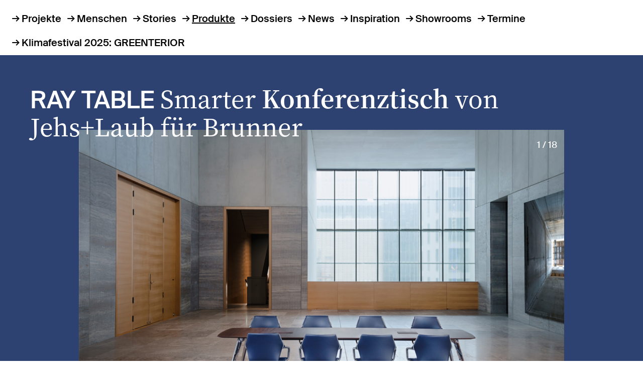

--- FILE ---
content_type: text/html; charset=UTF-8
request_url: https://www.baunetz-id.de/produkte/ray-table-17401920
body_size: 10474
content:
<!DOCTYPE html>
<html lang="de" prefix="og: https://ogp.me/ns# website: https://ogp.me/ns/website# article: https://ogp.me/ns/article# fb: https://ogp.me/ns/fb#">
	<head>
													<link rel="preconnect" href="https://cdn.consentmanager.net">
<link rel="preconnect" href="https://b.delivery.consentmanager.net">
<!--script type="text/javascript" data-cmp-ab="1" src="https://cdn.consentmanager.net/delivery/autoblocking/7ee13f857f50.js" data-cmp-host="b.delivery.consentmanager.net" data-cmp-cdn="cdn.consentmanager.net" data-cmp-codesrc="1"></script-->
<!-- CMP von baunetz.de -->
<script type="text/javascript" data-cmp-ab="1" src="https://cdn.consentmanager.net/delivery/autoblocking/ce0e7df644eb.js" data-cmp-host="b.delivery.consentmanager.net" data-cmp-cdn="cdn.consentmanager.net" data-cmp-codesrc="1"></script>
							<title>Smarter Konferenztisch von Jehs+Laub für Brunner - Produkte - baunetz interior|design</title>
		        <meta charset="utf-8">
<meta name="viewport" content="width=device-width, initial-scale=1">
<meta name="theme-color" content="#fff">
<meta name="content-language" content="de">
<meta name="language" content="German, de, deutsch">
<meta name="description" content="Smarter Konferenz-Allrounder „Designer und Hersteller sind wie Vater und Mutter“, meinen Markus Jehs und Jürgen Laub. In ihrer langjährigen Arbeitsbeziehung mit dem badischen Hersteller Brunner haben ...">
<meta name="author" content="BauNetz">
<meta name="publisher" content="BauNetz">
<meta name="copyright" content="BauNetz">
<meta name="keywords" content="">
<meta name="audience" content="all">
<meta name="referrer" content="origin">

<meta property="og:type" content="article">
<meta property="og:site_name" content="baunetz interior|design">
<meta property="og:title" content="Smarter &lt;b&gt;Konferenztisch&lt;/b&gt; von Jehs+Laub für Brunner - Produkte">
<meta property="og:url" content="https://www.baunetz-id.de/produkte/ray-table-17401920">
<meta property="og:locale" content="de_DE">
<meta property="og:article:section" content="Produkte">
<meta property="og:article:published_time" content="2017-05-28T13:30:00+02:00">
<meta property="og:description" content="Smarter Konferenz-Allrounder „Designer und Hersteller sind wie Vater und Mutter“, meinen Markus Jehs und Jürgen Laub. In ihrer langjährigen Arbeitsbeziehung mit dem badischen Hersteller Brunner haben ...">
<meta property="og:image" content="https://cdn.baunetz-id.de/fm/1215/ray_940x528.jpg">
<meta property="og:image:secure_url" content="https://cdn.baunetz-id.de/fm/1215/ray_940x528.jpg">
<meta property="og:image:width" content="940"><meta property="og:image:height" content="528">
	<link rel="canonical" href="https://www.baunetz-id.de/produkte/ray-table-17401920">
        <link rel="preload" href="/dist/noto-serif-kr-v6-latin-regular.4e1b210d.woff2" as="font" type="font/woff2" crossorigin>
<link rel="preload" href="/dist/noto-serif-kr-v6-latin-700.ae8da75a.woff2" as="font" type="font/woff2" crossorigin>
<link rel="preload" href="/dist/noto-serif-kr-v6-latin-600.177a4a00.woff2" as="font" type="font/woff2" crossorigin>
<link rel="preload" href="/dist/noto-serif-kr-v6-latin-500.2292d465.woff2" as="font" type="font/woff2" crossorigin>
<link rel="preload" href="/dist/noto-serif-kr-v6-latin-300.905e572f.woff2" as="font" type="font/woff2" crossorigin>
<link rel="preload" href="/dist/SuisseIntl-Black-WebXL.d0f94aef.woff2" as="font" type="font/woff2" crossorigin>
<link rel="preload" href="/dist/SuisseIntl-Book-WebXL.d6fffb06.woff2" as="font" type="font/woff2" crossorigin>
<link rel="preload" href="/dist/SuisseIntl-Medium-WebXL.9c0d536c.woff2" as="font" type="font/woff2" crossorigin>
		<script src="/dist/index.js" defer></script>
						<link rel="stylesheet" href="/dist/index.css">

				<link rel="stylesheet" crossorigin href="https://www2.baunetz.de/assets/baunetz-superheader/index.css">
		<script type="module" crossorigin data-cmp-ab="2" src="https://www2.baunetz.de/assets/baunetz-superheader/index.js"></script>

																<!-- gtm -->
<script async src="https://www.googletagmanager.com/gtag/js?id=AW-1071933529"></script>
<script>
	window.dataLayer = window.dataLayer || [];
	function gtag(){dataLayer.push(arguments);}
	gtag('js', new Date());
	gtag('config', 'AW-1071933529');
</script>
<!-- / gtm -->
											<link rel="alternate" type="application/rss+xml" title="Neueste Artikel - baunetz interior|design" href="https://www.baunetz-id.de/rss-latest.xml" />
				<script id="conword-root" charset="utf-8" src="https://static.conword.io/js/v2/baunetz/conword.js"></script>
					</head>

	<body>
														<!-- Google Tag Manager (noscript) -->
<noscript><iframe src="https://www.googletagmanager.com/ns.html?id=GTM-NZGSDKM" height="0" width="0" style="display:none;visibility:hidden"></iframe></noscript>
<!-- End Google Tag Manager (noscript) -->
					<script>
    (function(h,o,t,j,a,r){
        h.hj=h.hj||function(){(h.hj.q=h.hj.q||[]).push(arguments)};
        h._hjSettings={hjid:2338675,hjsv:6};
        a=o.getElementsByTagName('head')[0];
        r=o.createElement('script');r.async=1;
        r.src=t+h._hjSettings.hjid+j+h._hjSettings.hjsv;
        a.appendChild(r);
    })(window,document,'https://static.hotjar.com/c/hotjar-','.js?sv=');
</script>
									
		<script type="application/ld+json">
	{
		"@context": "https://schema.org/",
		"@type": "Article",
		"headline": "Smarter &lt;b&gt;Konferenztisch&lt;/b&gt; von Jehs+Laub für Brunner - Produkte",
		"url": "https://www.baunetz-id.de/produkte/ray-table-17401920",
		"mainEntityOfPage": "https://www.baunetz-id.de/produkte/ray-table-17401920",
		"description": "Smarter Konferenz-Allrounder „Designer und Hersteller sind wie Vater und Mutter“, meinen Markus Jehs und Jürgen Laub. In ihrer langjährigen Arbeitsbeziehung mit dem badischen Hersteller Brunner haben ...",
		"image": {
			"@type": "imageObject",
			"url": "https://cdn.baunetz-id.de/fm/1215/ray_940x528.jpg",
			"width": "940",
			"height": "528"
		},
		"datePublished": "2017-05-28T13:30:00+02:00",
		"dateModified": "2020-05-26T17:46:22+02:00",
		"author": {
			"@type": "Organization",
			"name": "BauNetz",
			"url": "https://www.baunetz.de"
		},
		"publisher": {
			"@type": "Organization",
			"name": "BauNetz",
			"url": "https://www.baunetz.de",
			"logo": {
				"@type": "imageObject",
				"url": "https://www.baunetz.de/images/mobile-baunetz-logo-144x144.png"
			}
		}
	}
</script>
			<div class="pageheader">
		<div id="baunetz-superheader" data-platform="baunetz-id"></div>
	<nav class="navigation" data-toggle-initial="closed">
	<ul>
					<li>
				<a class="arrow-before " href="/projekte">Projekte</a>
			</li>
					<li>
				<a class="arrow-before " href="/menschen">Menschen</a>
			</li>
					<li>
				<a class="arrow-before " href="/stories">Stories</a>
			</li>
					<li>
				<a class="arrow-before active" href="/produkte">Produkte</a>
			</li>
					<li>
				<a class="arrow-before " href="/dossiers">Dossiers</a>
			</li>
					<li>
				<a class="arrow-before " href="/news">News</a>
			</li>
					<li>
				<a class="arrow-before " href="/inspiration">Inspiration</a>
			</li>
					<li>
				<a class="arrow-before " href="/showrooms">Showrooms</a>
			</li>
					<li>
				<a class="arrow-before " href="/termine">Termine</a>
			</li>
				<li>
			<a href="https://klimafestival.heinze.de/de/greenterior" rel="noopener" target="_blank" class="arrow-before">Klimafestival 2025: GREENTERIOR</a>
		</li>
	</ul>
</nav>
</div>
	<template id="baunetz-superheader-partner">
		<div class="pageheader-partner">
			<div>
				<span class="caption">Partner</span>

				<ul class="partner-list" data-partner data-visible-items="1" data-disable-shuffle="false">
																									<li class="partner-list-item" data-hersteller-id="11954685" data-heinze-adito="688">
								<a href="/showrooms/brunner-11954685"  tabindex="-1"><img src="https://cdn.baunetz-id.de/fm/1185/thumbnails/Logo_Brunner_schwarz.jpg.3439803.jpg" alt="Brunner" hidden width="128" height="25" ></a>
							</li>
															</ul>
			</div>
		</div>
	</template>

	<main  class="detail">
		
	
	<div class="heading ">
	<a href="/produkte" >	<span class="h1">Produkte</span>	</a>
	
	</div>

	

	
													
					
		
											<section     class="tile tile-xl full-width "
	style="background-color: #2D4271; color: white"
	aria-label="Ray table">
		<div class="tile-inner">

						<header>
			<h2 class="h1">Ray table</h2>
			<h1 class="h2">Smarter <b>Konferenztisch</b> von Jehs+Laub für Brunner</h1>
		</header>
		
				
																				  <figure class="image  gallery">
          <div class="gallery-wrapper">
        <div class="gallery-inner">
          <span class="gallery-counter">1 / 18</span>
    
									
				
						<div class="image-inner">
						<img src="https://cdn.baunetz-id.de/fm/1199/thumbnails/ray_ray_table_9252A_9312_940_134.jpg.2909820.jpg" alt="Ray table in Kombination mit dem ergnonomischen Konferenzsessel Ray"  data-intrinsicsize="940x627" sizes="100vw" srcset="https://cdn.baunetz-id.de/fm/1199/thumbnails/ray_ray_table_9252A_9312_940_134.jpg.2909818.jpg 780w, https://cdn.baunetz-id.de/fm/1199/thumbnails/ray_ray_table_9252A_9312_940_134.jpg.2909820.jpg 940w" title="&lt;i&gt;Ray table&lt;/i&gt; in Kombination mit dem ergnonomischen Konferenzsessel &lt;i&gt;Ray&lt;/i&gt;">
											
																									<canvas width="966.99" height="645"></canvas>
					</div>

              <span class="gallery-icon"></span>
        </div>
      </div>
      </figure>
																																																																																																																																																																																																		
			
	<script>
		window.galleryList = window.galleryList || [];
		window.galleryList.push([
									{
				src: 'https://cdn.baunetz-id.de/fm/1199/thumbnails/ray_ray_table_9252A_9312_940_134.jpg.2909820.jpg',
				w: 940,
				h: 627,
				title: '<p class="caption">\u003Ci\u003ERay\u0020table\u003C\/i\u003E\u0020in\u0020Kombination\u0020mit\u0020dem\u0020ergnonomischen\u0020Konferenzsessel\u0020\u003Ci\u003ERay\u003C\/i\u003E</p><p class="foto"></p>',
			}
						,									{
				src: 'https://cdn.baunetz-id.de/fm/1199/thumbnails/ray_940x528.jpg.2909796.jpg',
				w: 940,
				h: 528,
				title: '<p class="caption">\u003Ci\u003ERay\u0020table\u003C\/i\u003E\u0020in\u0020Kombination\u0020mit\u0020dem\u0020ergnonomischen\u0020Konferenzsessel\u0020\u003Ci\u003ERay\u003C\/i\u003E</p><p class="foto"></p>',
			}
						,									{
				src: 'https://cdn.baunetz-id.de/fm/1199/thumbnails/ray_ray_table_9252A_9312_940_138.jpg.2909828.jpg',
				w: 940,
				h: 627,
				title: '<p class="caption">\u003Ci\u003ERay\u0020table\u003C\/i\u003E\u0020in\u0020Kombination\u0020mit\u0020dem\u0020ergnonomischen\u0020Konferenzsessel\u0020\u003Ci\u003ERay\u003C\/i\u003E</p><p class="foto"></p>',
			}
						,									{
				src: 'https://cdn.baunetz-id.de/fm/1199/thumbnails/ray_ray_table_9252A_9312_528_149.jpg.2909824.jpg',
				w: 352,
				h: 528,
				title: '<p class="caption">\u003Ci\u003ERay\u0020table\u003C\/i\u003E\u0020in\u0020Kombination\u0020mit\u0020dem\u0020ergnonomischen\u0020Konferenzsessel\u0020\u003Ci\u003ERay\u003C\/i\u003E</p><p class="foto"></p>',
			}
						,									{
				src: 'https://cdn.baunetz-id.de/fm/1199/thumbnails/ray_ray_table_9206A_9312_940.jpg.2909800.jpg',
				w: 940,
				h: 627,
				title: '<p class="caption">\u003Ci\u003ERay\u0020table\u003C\/i\u003E\u0020in\u0020Kombination\u0020mit\u0020dem\u0020Freischwinger\u0020\u003Ci\u003ERay\u003C\/i\u003E</p><p class="foto"></p>',
			}
						,									{
				src: 'https://cdn.baunetz-id.de/fm/1199/thumbnails/ray_ray_table_9206A_9312_528_2.jpg.2909804.jpg',
				w: 352,
				h: 528,
				title: '<p class="caption">\u003Ci\u003ERay\u0020table\u003C\/i\u003E\u0020in\u0020Kombination\u0020mit\u0020dem\u0020Freischwinger\u0020\u003Ci\u003ERay\u003C\/i\u003E</p><p class="foto"></p>',
			}
						,									{
				src: 'https://cdn.baunetz-id.de/fm/1199/thumbnails/ray_ray_table_9206A_9312_528.jpg.2909808.jpg',
				w: 352,
				h: 528,
				title: '<p class="caption">\u003Ci\u003ERay\u0020table\u003C\/i\u003E\u0020in\u0020Kombination\u0020mit\u0020dem\u0020Freischwinger\u0020\u003Ci\u003ERay\u003C\/i\u003E</p><p class="foto"></p>',
			}
						,									{
				src: 'https://cdn.baunetz-id.de/fm/1199/thumbnails/ray_ray_table_9206A_9312_528_085.jpg.2909812.jpg',
				w: 352,
				h: 528,
				title: '<p class="caption">\u003Ci\u003ERay\u0020table\u003C\/i\u003E\u0020in\u0020Kombination\u0020mit\u0020dem\u0020Freischwinger\u0020\u003Ci\u003ERay\u003C\/i\u003E</p><p class="foto"></p>',
			}
						,									{
				src: 'https://cdn.baunetz-id.de/fm/1199/thumbnails/ray_ray_table_9206A_9312_528_119.jpg.2909816.jpg',
				w: 352,
				h: 528,
				title: '<p class="caption">\u003Ci\u003ERay\u0020table\u003C\/i\u003E\u0020in\u0020Kombination\u0020mit\u0020dem\u0020Freischwinger\u0020\u003Ci\u003ERay\u003C\/i\u003E</p><p class="foto"></p>',
			}
						,									{
				src: 'https://cdn.baunetz-id.de/fm/1199/thumbnails/ray_table_9310_9_940.jpg.2909832.jpg',
				w: 930,
				h: 620,
				title: '<p class="caption">\u003Ci\u003ERay\u0020table\u003C\/i\u003E\u0020in\u0020bogenf\u00F6rmiger\u0020Ausf\u00FChrung</p><p class="foto"></p>',
			}
						,									{
				src: 'https://cdn.baunetz-id.de/fm/1199/thumbnails/ray_table_Einzelfuss_9310_940.jpg.2909836.jpg',
				w: 940,
				h: 627,
				title: '<p class="caption">\u003Ci\u003ERay\u0020table\u003C\/i\u003E\u0020in\u0020bogenf\u00F6rmiger\u0020Ausf\u00FChrung,\u0020l\u00E4nglich</p><p class="foto"></p>',
			}
						,									{
				src: 'https://cdn.baunetz-id.de/fm/1199/thumbnails/ray_table_9310_940.jpg.2909844.jpg',
				w: 940,
				h: 627,
				title: '<p class="caption">\u003Ci\u003ERay\u0020table\u003C\/i\u003E\u0020in\u0020bogenf\u00F6rmiger\u0020Ausf\u00FChrung,\u0020l\u00E4nglich</p><p class="foto"></p>',
			}
						,									{
				src: 'https://cdn.baunetz-id.de/fm/1199/thumbnails/ray_table_Einzelfuss_9310_940.2909849.jpg.2909852.jpg',
				w: 940,
				h: 627,
				title: '<p class="caption">Die\u0020schlanken\u0020und\u0020d\u00FCnnw\u00E4ndigen,\u0020im\u0020Druckgussverfahren\u0020gefertigten\u0020Aluminiumbeine..</p><p class="foto"></p>',
			}
						,									{
				src: 'https://cdn.baunetz-id.de/fm/1199/thumbnails/ray_table_9312_9_Detail_940.jpg.2909840.jpg',
				w: 940,
				h: 627,
				title: '<p class="caption">...verstecken\u0020eine\u0020unsichtbare\u0020Kabelf\u00FChung\u0020im\u0020Inneren\u0020des\u0020Zargenrahmens.</p><p class="foto"></p>',
			}
						,									{
				src: 'https://cdn.baunetz-id.de/fm/1199/thumbnails/ray_table_9312_9_940.jpg.2909848.jpg',
				w: 940,
				h: 627,
				title: '<p class="caption">So\u0020eignet\u0020sich\u0020\u003Ci\u003ERay\u0020table\u003C\/i\u003E\u0020perfekt\u0020f\u00FCr\u0020mediale\u0020Meetings.</p><p class="foto"></p>',
			}
						,									{
				src: 'https://cdn.baunetz-id.de/fm/1199/thumbnails/ray_table_Kabelklappe_940.jpg.2909856.jpg',
				w: 940,
				h: 627,
				title: '<p class="caption">Detail\u003A\u0020Kabelklappe</p><p class="foto"></p>',
			}
						,									{
				src: 'https://cdn.baunetz-id.de/fm/1199/thumbnails/ray_table_Kabelklappe_rund_940.jpg.2909860.jpg',
				w: 940,
				h: 705,
				title: '<p class="caption">Detail\u003A\u0020Kabelklappe</p><p class="foto"></p>',
			}
						,									{
				src: 'https://cdn.baunetz-id.de/fm/1199/thumbnails/ray_table_9310_9312_rund_Ansicht_von_oben_940.jpg.2909864.jpg',
				w: 940,
				h: 627,
				title: '<p class="caption">\u003Ci\u003ERay\u0020table\u003C\/i\u003E\u0020in\u0020runder\u0020Ausf\u00FChrung</p><p class="foto"></p>',
			}
											]);
	</script>
		
							<p class="copyright">
									<b>Hersteller: </b>
											<a href="/showrooms/brunner-11954685">Brunner</a>										<br>
								<b>Designer: </b><a href="http://www.jehs-laub.com">jehs+laub</a>			</p>
		
				
		
				</div>
</section>

								
			
							
					
											<p class="author">28.05.2017</p>
										
								<div data-module="textblock" class="text "
	style="background-color: transparent; color: inherit">
	<p><b>Smarter Konferenz-Allrounder<br></b>„Designer und Hersteller sind wie Vater und Mutter“, meinen Markus Jehs und Jürgen Laub. In ihrer langjährigen Arbeitsbeziehung mit dem badischen Hersteller Brunner haben die beiden Designer aus Stuttgart schon einige gemeinsame Produktkinder in die Welt gesetzt. Nach ihrer ebenso eleganten wie erfolgreichen Konferenzstuhlserie <a href="/produkte/ray-konferenzsessel-17140021"><i>Ray</i></a>, folgt nun der Neuzuwachs <i>Ray table</i>. Das reduzierte Konferenztischsystem im schlanken Design besticht nicht nur durch überraschende Formenvielfalt (wahlweise rechteckig, quadratisch, rund oder bogenförmig), sondern vor allem durch Flexibilität. Gleichgültig, ob im Kleinformat oder als großzügige Tafel präsentiert sich <i>Ray table</i> als smarter Konferenz-Allrounder, dessen schmale Aluminiumbeine eine unsichtbare Kabelführung im Inneren des Zargenrahmens verstecken. So eignet er sich ebenso für mediale Meetings und Konferenzen wie für kleinere Teamwork-Situationen und Besprechungen. Es versteht sich von selbst, dass die Konferenzstühle der gleichnamigen Serie den vielseitigen Tisch perfekt ergänzen. <i>jb<br></i><figure class="video-extern">
	<iframe src="https://www.youtube.com/embed/no2Weplpf0U" loading="lazy" width="100%" height="auto" frameborder="0" webkitallowfullscreen mozallowfullscreen
		allowfullscreen></iframe>
	<figcaption>Produktfilm</figcaption>
</figure>
</p>
</div>

						
			
			
	
					<div class="product-contact-form">
	<div class="product-contact-form__header">
		<a href="#" class="accordion-link">Produktinfo anfordern für<br> Ray table</a>

				<img src="https://cdn.baunetz-id.de/fm/1185/thumbnails/Logo_Brunner_schwarz.jpg.3439803.jpg" alt="" width="128" height="25" >
			</div>

	<form action="/heinze/productcontact" method="post">
		<input type="hidden" name="product_id" value="17401920" />
		<input type="hidden" name="hersteller_id" value="11954685" />
		<fieldset>
			<div class="row">
				<div class="col-md-6">
					<div class="field field-inline field-required">
												<select name="salutation" id="salutation">
							<option value="">Anrede auswählen*</option>
							<option value="d" >Divers</option>
							<option value="w" >Frau</option>
							<option value="m" >Herr</option>
						</select>
						<label for="salutation"></label>
					</div>
					<div class="field field-required">
						<label for="firstname">Vorname</label>
						<input type="text" name="firstname" id="firstname" autocomplete="given-name" placeholder="Type in something" value="" required>
					</div>
					<div class="field field-required">
						<label for="lastname">Nachname</label>
						<input type="text" name="lastname" id="lastname" autocomplete="family-name" placeholder="Type in something" value="" required>
					</div>
					<div class="field w-100 field-inline field-required">
						<select name="berufsgruppe" id="berufsgruppe" required>
							<option value="7088">Berufsgruppe auswählen</option>
							<option value="7082">Architekt*in / Innenarchitekt*in</option>
							<option value="7083">Designer*in</option>
							<option value="7084">Bauherr*in gewerblich</option>
							<option value="7085">Bauherr*in öffentlich</option>
							<option value="7086">Bauherr*in privat</option>
							<option value="7087">Student*in</option>
							<option value="7088">Sonstiges</option>
						</select>
						<label for="berufsgruppe"></label>
					</div>
					<div class="field">
						<label for="company">Firma</label>
						<input type="text" name="company" id="company" autocomplete="organization" placeholder="Type in something" value="">
					</div>
					<div class="field-group field-overlay-hide">
						<div class="field">
							<label for="street">Straße</label>
							<input type="text" name="street" id="street" autocomplete="street-address" placeholder="Type in something" value="">
						</div>
						<div class="field">
							<label for="nr">Nr</label>
							<input type="text" name="nr" id="nr" placeholder="Type in something" value="">
						</div>
					</div>
					<div class="field-group field-overlay-hide">
						<div class="field">
							<label for="postalcode">PLZ</label>
							<input type="text" name="postalcode" id="postalcode" autocomplete="postal-code" placeholder="Type in something" value="">
						</div>
						<div class="field">
							<label for="city">Ort</label>
							<input type="text" name="city" id="city" autocomplete="address-level2" placeholder="Type in something" value="">
						</div>
					</div>
					<div class="field field-overlay-hide">
						<label for="country">Land</label>
						<input type="text" name="country" id="country" autocomplete="country" placeholder="Type in something" value="">
					</div>
					<div class="field field-overlay-hide">
						<label for="phone">Telefon</label>
						<input type="tel" name="phone" id="phone" autocomplete="tel" placeholder="Type in something" value="">
					</div>
				</div>
				<div class="col-md-6">
					<div class="field field-required field-spacer">
						<label for="email">E-Mail</label>
						<input type="email" name="email" id="email" autocomplete="email" placeholder="Type in something" required value="">
					</div>
					<div class="fieldgroup">
						<div class="field-required field-checkbox">
							<input type="checkbox" name="grund[]" id="grund1" value="1">
							<label for="grund1"><span></span> Angebotsanfrage*</label>
						</div>
						<div class="field-required field-checkbox">
							<input type="checkbox" name="grund[]" id="grund2" value="2">
							<label for="grund2"><span></span> Planungsunterlagen*</label>
						</div>
						<div class="field-required field-checkbox">
							<input type="checkbox" name="grund[]" id="grund3" value="3">
							<label for="grund3"><span></span> Bezugsquellen*</label>
						</div>
						<div class="field-required field-checkbox">
							<input type="checkbox" name="grund[]" id="grund4" value="4">
							<label for="grund4"><span></span> Allgemeine Anfrage*</label>
						</div>
					</div>
					<div class="field field-textarea">
						<label for="message">Nachricht</label>
						<textarea name="message" id="message" rows="5" placeholder="Type in something"></textarea>
					</div>
					<input type="text" name="info_sec" value="" class="form-sec" autocomplete="disabled"/>
					<input type="text" name="name_sec" value="" class="form-sec" autocomplete="disabled"/>
					<input type="email" name="email_sec" value="" class="form-sec" autocomplete="disabled"/>
					<input type="hidden" name="ts" id="ts" value="1769604447">
					<small><div class="XContent cssInfoText"><div class="cssBody"><div class="cssParagraph"><div class="cssBody"><div class="cssObject"><div class="cssBody"><div class="cssSection"><div class="cssBody"><p>Mit dem Absenden erkläre ich mich damit einverstanden, dass die Heinze GmbH meine Kontaktdaten und Bürodaten zum Kundenservice speichert und diese an den Empfänger übermittelt. Die Einwilligung kann ich jederzeit widerrufen. Näheres erläutert der <a id="idm6" target="_blank" href="https://www.baunetz-id.de/impressum#datenschutz">Datenschutzhinweis</a>.</p></div></div></div></div></div></div></div></div></small>
					<p class="field-required-hint">* Pflichtfelder</p>
					<button>Abschicken</button>
				</div>
			</div>
		</fieldset>
	</form>
</div>
	

	<div class="share">
	<a href="https://www.facebook.com/sharer/sharer.php?u=https://www.baunetz-id.de/produkte/ray-table-17401920" target="_blank" title="Facebook teilen" rel="noopener nofollow"><img src="/images/png/icon_facebook.svg" loading="lazy" width="13" height="25" alt="Facebook" /></a>
	<a href="https://twitter.com/intent/tweet?url=https://www.baunetz-id.de/produkte/ray-table-17401920" target="_blank" title="Twitter teilen" rel="noopener nofollow"><img src="/images/png/icon_twitter.svg" loading="lazy" width="26" height="26" alt="Twitter" /></a>
	<a href="http://pinterest.com/pin/create/button/?url=https://www.baunetz-id.de/produkte/ray-table-17401920" target="_blank" title="Pinterest teilen" rel="noopener nofollow"><img src="/images/png/icon_pinterest.svg" loading="lazy" width="25" height="25" alt="Pinterest" /></a>
	<a href="https://www.linkedin.com/sharing/share-offsite/?url=https://www.baunetz-id.de/produkte/ray-table-17401920" target="_blank" title="LinkedIn teilen" rel="noopener nofollow"><img src="/images/png/icon_linkedin.svg" loading="lazy" width="27" height="27" alt="LinkedIn" /></a>
	<a href="/cdn-cgi/l/email-protection#38074b4d5a525d5b4c055a594d565d4c421d0a0851564c5d4a51574a445c5d4b515f561e5a575c4105504c4c484b0217174f4f4f165a594d565d4c4215515c165c5d17484a575c4d534c5d174a5941154c595a545d15090f0c0809010a08" target="_blank" title="Mail teilen" rel="noopener nofollow"><img src="/images/png/icon_newsletter_2.svg" loading="lazy" width="31" height="27" alt="Mail" /></a>
	</div>


	


					<div class="container mt-lg-xxl">

							
				
				
				
				
					<div class="accordion">

	<a href="#" class="accordion-link" data-toggle=".accordion-information" data-toggle-group="accordion" data-toggle-scroll data-toggle-state="opened">Links</a>

	<div class="accordion-content accordion-information" data-toggle-initial="opened">
														<section class="row">
												<div class="col-md-6">
							        <figure class="image  ">
    
				
				
						<div class="image-inner">
						<img src="https://cdn.baunetz-id.de/fm/1185/thumbnails/01_Brunner_Galerie_Headquarter_Henn-Architekten.jpg.3194582.jpg" loading="lazy" data-intrinsicsize="630x394"  >
											
											<canvas width="630" height="394"></canvas>
					</div>

      </figure>
						</div>
												<div class="col">
							<h3>Brunner</h3>
							<p>Brunner lebt für Möbel, die Neues möglich machen.

Das im Jahr 1977 gegründete Familienunternehmen zählt zu den führenden Objektmöbelherstellern Europas. Hauptmotivation bei Brunner früher, heute und in Zukunft: Herausforderungen suchen und passende Lösungen finden, die perfekt sitzen. So entstehen Objektmöbel von hoher ästhetischer und funktionaler Qualität, produziert "Made in Germany".</p>
															<a href="/showrooms/brunner-11954685" class="arrow-before link-download link-big">Zum Showroom</a>
													</div>
					</section>
										</div>

</div>

							
		</div>
	

		

	<div class="mt-xxl"></div>
	<section class="full-width">
		<div class="container">
			<div class="section-heading">
				<h1>Mehr Produkte</h1>
								<div class="slider-buttons">
					<button data-slider-previous="products">zurück</button>
					<button data-slider-next="products" data-href="/produkte">vor</button>
				</div>
							</div>
		</div>

				<div class="grid grid-scroll" data-slider="products" data-slider-random="true">
							
											<a href="/produkte/scoop-22440842"     class="tile "
	style="background-color: #F7B7A2; color: #000"
	aria-label="SCOOP">
		<div class="tile-inner">

						<header>
			<h2 class="h1">SCOOP</h2>
			<h1 class="h2">Flexible Stuhlserie für die hybride Arbeitswelt von Brunner</h1>
		</header>
		
							        <figure class="image  ">
    
				
							
								
						<div class="image-inner">
						<img src="https://cdn.baunetz-id.de/fm/1215/h_Brunner_scoop_01.jpg" alt="Flexible Stuhlserie für die hybride Arbeitswelt von Brunner" loading="lazy" data-intrinsicsize="1250x1500"  >
											
											<canvas width="1250" height="1500"></canvas>
					</div>

      </figure>
		
				
				
				
		
				</div>
</a>
					
				
											<a href="/produkte/ray-collection-22412968"     class="tile "
	style="background-color: #B27E60; color: white"
	aria-label="Ray Collection">
		<div class="tile-inner">

						<header>
			<h2 class="h1">Ray Collection</h2>
			<h1 class="h2">Möbelkollektion von Brunner verbindet ergonomische Präzision mit wohnlicher Eleganz</h1>
		</header>
		
							        <figure class="image  ">
    
				
							
								
						<div class="image-inner">
						<img src="https://cdn.baunetz-id.de/fm/1215/Teaser_Hoch_Brunner_wave_3510_ray_soft_9625_9635.jpg" alt="Möbelkollektion von Brunner verbindet ergonomische Präzision mit wohnlicher Eleganz" loading="lazy" data-intrinsicsize="1046x1358"  >
											
											<canvas width="1046" height="1358"></canvas>
					</div>

      </figure>
		
				
				
				
		
				</div>
</a>
					
				
											<a href="/produkte/wave-light-22140947"     class="tile "
	style="background-color: #A56656; color: white"
	aria-label="Wave Light">
		<div class="tile-inner">

						<header>
			<h2 class="h1">Wave Light</h2>
			<h1 class="h2">Skulpturaler Bistro- und Stehtisch von Brunner</h1>
		</header>
		
							        <figure class="image  ">
    
				
							
								
						<div class="image-inner">
						<img src="https://cdn.baunetz-id.de/fm/1215/h_Brunner_wave_light_3570_3550_scoop_4804_4814_banc_BC-H40_scoop_bar_4874_RGB-Kopie.jpg" alt="Skulpturaler Bistro- und Stehtisch von Brunner" loading="lazy" data-intrinsicsize="1100x1500"  >
											
											<canvas width="1100" height="1500"></canvas>
					</div>

      </figure>
		
				
				
				
		
				</div>
</a>
					
				
											<a href="/produkte/scoop-bar-22122656"     class="tile "
	style="background-color: #a7aa86; color: #000"
	aria-label="scoop bar">
		<div class="tile-inner">

						<header>
			<h2 class="h1">scoop bar</h2>
			<h1 class="h2">Barhocker mit einladendem Design von Brunner</h1>
		</header>
		
							        <figure class="image  ">
    
				
							
								
						<div class="image-inner">
						<img src="https://cdn.baunetz-id.de/fm/1215/hk_01_Brunner_wave_light_3570_scoop_4803_scoop_bar_4874_crona_steel_6340.jpg" alt="Barhocker mit einladendem Design von Brunner" loading="lazy" data-intrinsicsize="1383x2000"  >
											
											<canvas width="1383" height="2000"></canvas>
					</div>

      </figure>
		
				
				
				
		
				</div>
</a>
					
				
											<a href="/produkte/scoop-21925701"     class="tile "
	style="background-color: #d8bb7b; color: #000"
	aria-label="Scoop">
		<div class="tile-inner">

						<header>
			<h2 class="h1">Scoop</h2>
			<h1 class="h2">Flexibel einsetzbarer Stuhl von Brunner</h1>
		</header>
		
							        <figure class="image  ">
    
				
							
								
						<div class="image-inner">
						<img src="https://cdn.baunetz-id.de/fm/1215/Brunner_scoop_Tisch_hospitality_h.jpg" alt="Flexibel einsetzbarer Stuhl von Brunner" loading="lazy" data-intrinsicsize="1100x1500"  >
											
											<canvas width="1100" height="1500"></canvas>
					</div>

      </figure>
		
				
				
				
		
				</div>
</a>
					
				
											<a href="/produkte/wave-21911640"     class="tile "
	style="background-color: #dbb98a; color: #000"
	aria-label="Wave">
		<div class="tile-inner">

						<header>
			<h2 class="h1">Wave</h2>
			<h1 class="h2">Tischserie für hochwertige Konferenz- und Hospitalitybereiche von Brunner</h1>
		</header>
		
							        <figure class="image  ">
    
				
							
								
						<div class="image-inner">
						<img src="https://cdn.baunetz-id.de/fm/1215/Brunner_wave_h.jpg" alt="Tischserie für hochwertige Konferenz- und Hospitalitybereiche von Brunner" loading="lazy" data-intrinsicsize="1100x1500"  >
											
											<canvas width="1100" height="1500"></canvas>
					</div>

      </figure>
		
				
				
				
		
				</div>
</a>
					
				
											<a href="/produkte/neue-mobilitaet-21842202"     class="tile "
	style="background-color: #b8ba8d; color: #000"
	aria-label="Neue Mobilität">
		<div class="tile-inner">

						<header>
			<h2 class="h1">Neue Mobilität</h2>
			<h1 class="h2">Brunner erweitert sein Loungesystem pads</h1>
		</header>
		
							        <figure class="image  ">
    
				
							
								
						<div class="image-inner">
						<img src="https://cdn.baunetz-id.de/fm/1215/h_Brunner_Officemo%CC%88bel_Loungesystem_pads_produkte_baunetz-id.jpg" alt="Brunner erweitert sein Loungesystem pads" loading="lazy" data-intrinsicsize="1300x1500"  >
											
											<canvas width="1300" height="1500"></canvas>
					</div>

      </figure>
		
				
				
				
		
				</div>
</a>
					
				
											<a href="/produkte/foild-21765914"     class="tile "
	style="background-color: #859990; color: white"
	aria-label="Foild">
		<div class="tile-inner">

						<header>
			<h2 class="h1">Foild</h2>
			<h1 class="h2">Ausziehbarer Raumtrenner von atelier oï für Brunner</h1>
		</header>
		
							        <figure class="image  ">
    
				
							
								
						<div class="image-inner">
						<img src="https://cdn.baunetz-id.de/fm/1215/hoch_Brunner_foild_Raumteiler_Paravant_Bu%CC%88ro_Produkte_baunetz-id.jpg" alt="Ausziehbarer Raumtrenner von atelier oï für Brunner" loading="lazy" data-intrinsicsize="1250x1500"  >
											
											<canvas width="1250" height="1500"></canvas>
					</div>

      </figure>
		
				
				
				
		
				</div>
</a>
					
				
											<a href="/produkte/invite-21752095"     class="tile "
	style="background-color: #BE8A7F; color: #000"
	aria-label="Invite">
		<div class="tile-inner">

						<header>
			<h2 class="h1">Invite</h2>
			<h1 class="h2">Wohnlicher Allrounder von Archirivolto für Brunner</h1>
		</header>
		
							        <figure class="image  ">
    
				
							
								
						<div class="image-inner">
						<img src="https://cdn.baunetz-id.de/fm/1215/HT_Brunner_invite_baunetz-id_produkte.jpg" alt="Wohnlicher Allrounder von Archirivolto für Brunner" loading="lazy" data-intrinsicsize="1649x2000"  >
											
											<canvas width="1649" height="2000"></canvas>
					</div>

      </figure>
		
				
				
				
		
				</div>
</a>
					
				
											<a href="/produkte/ray-work-21581854"     class="tile "
	style="background-color: #768484; color: #000"
	aria-label="Ray Work">
		<div class="tile-inner">

						<header>
			<h2 class="h1">Ray Work</h2>
			<h1 class="h2">Innovativer Konferenz- und Bürodrehstuhl von Brunner</h1>
		</header>
		
							        <figure class="image  ">
    
				
							
								
						<div class="image-inner">
						<img src="https://cdn.baunetz-id.de/fm/1215/hk_Brunner_ray_work_baunetz-id_01.jpg" alt="Innovativer Konferenz- und Bürodrehstuhl von Brunner" loading="lazy" data-intrinsicsize="1823x2000"  >
											
											<canvas width="1823" height="2000"></canvas>
					</div>

      </figure>
		
				
				
				
		
				</div>
</a>
					
				
											<a href="/produkte/feel-21313691"     class="tile "
	style="background-color: #a5ad91; color: #000"
	aria-label="Feel">
		<div class="tile-inner">

						<header>
			<h2 class="h1">Feel</h2>
			<h1 class="h2">Barrierefreie Wohlfühlmöbel von Brunner</h1>
		</header>
		
							        <figure class="image  ">
    
				
							
								
						<div class="image-inner">
						<img src="https://cdn.baunetz-id.de/fm/1215/04_Brunner_feel_baunetz-id_Produkte.jpg" alt="Barrierefreie Wohlfühlmöbel von Brunner" loading="lazy" data-intrinsicsize="1501x2000"  >
											
											<canvas width="1501" height="2000"></canvas>
					</div>

      </figure>
		
				
				
				
		
				</div>
</a>
					
				
											<a href="/produkte/oval-21189408"     class="tile "
	style="background-color: #c69e98; color: white"
	aria-label="oval">
		<div class="tile-inner">

						<header>
			<h2 class="h1">oval</h2>
			<h1 class="h2">Modulares Polsterprogramm von Brunner</h1>
		</header>
		
							        <figure class="image  ">
    
				
							
								
						<div class="image-inner">
						<img src="https://cdn.baunetz-id.de/fm/1215/Brunner_oval_baunetz-id_Produkte_Teaser-01.jpg" alt="Modulares Polsterprogramm von Brunner" loading="lazy" data-intrinsicsize="1046x1358"  >
											
											<canvas width="1046" height="1358"></canvas>
					</div>

      </figure>
		
				
				
				
		
				</div>
</a>
					
				
											<a href="/produkte/boards-20988883"     class="tile "
	style="background-color: #de6d45; color: white"
	aria-label="Boards">
		<div class="tile-inner">

						<header>
			<h2 class="h1">Boards</h2>
			<h1 class="h2">Multifunktionales Office-System von Brunner definiert agiles Arbeiten neu</h1>
		</header>
		
							        <figure class="image  ">
    
				
							
								
						<div class="image-inner">
						<img src="https://cdn.baunetz-id.de/fm/1215/05_Boards_Brunner_baunetz-id_Produkte.jpg" alt="Multifunktionales Office-System von Brunner definiert agiles Arbeiten neu" loading="lazy" data-intrinsicsize="1414x2000"  >
											
											<canvas width="1414" height="2000"></canvas>
					</div>

      </figure>
		
				
				
				
		
				</div>
</a>
					
				
											<a href="/produkte/mudra-20595211"     class="tile "
	style="background-color: #fd876b; color: #000"
	aria-label="Mudra">
		<div class="tile-inner">

						<header>
			<h2 class="h1">Mudra</h2>
			<h1 class="h2">Universeller Schalenstuhl von Stefan Diez für Brunner</h1>
		</header>
		
							        <figure class="image  ">
    
				
							
								
						<div class="image-inner">
						<img src="https://cdn.baunetz-id.de/fm/1215/Brunner_mudra_8807_eiche-hell_8807_schwarz_baunetzid-hoch.jpg" alt="Universeller Schalenstuhl von Stefan Diez für Brunner" loading="lazy" data-intrinsicsize="1200x1500"  >
											
											<canvas width="1200" height="1500"></canvas>
					</div>

      </figure>
		
				
				
				
		
				</div>
</a>
					
				
											<a href="/produkte/nate-20414228"     class="tile "
	style="background-color: #dfc1ac; color: black"
	aria-label="Nate">
		<div class="tile-inner">

						<header>
			<h2 class="h1">Nate</h2>
			<h1 class="h2">Nachhaltig konzipierte Produktfamilie von Atelier Steffen Kehrle für Brunner</h1>
		</header>
		
							        <figure class="image  ">
    
				
							
								
						<div class="image-inner">
						<img src="https://cdn.baunetz-id.de/fm/1215/3401524.jpg" alt="Nachhaltig konzipierte Produktfamilie von Atelier Steffen Kehrle für Brunner" loading="lazy" data-intrinsicsize="1281x1920"  >
											
											<canvas width="1281" height="1920"></canvas>
					</div>

      </figure>
		
				
				
				
		
				</div>
</a>
					
				
											<a href="/produkte/pads-sofa-20147426"     class="tile "
	style="background-color: #4b6761; color: white"
	aria-label="pads sofa">
		<div class="tile-inner">

						<header>
			<h2 class="h1">pads sofa</h2>
			<h1 class="h2">Modulares Sofaprogramm von jehs+laub für Brunner</h1>
		</header>
		
							        <figure class="image  ">
    
				
							
								
						<div class="image-inner">
						<img src="https://cdn.baunetz-id.de/fm/1215/Brunner_pads_jehs-laub_baunetz-id_produkte_Teaser.jpg" alt="Modulares Sofaprogramm von jehs+laub für Brunner" loading="lazy" data-intrinsicsize="1029x1125"  >
											
											<canvas width="1029" height="1125"></canvas>
					</div>

      </figure>
		
				
				
				
		
				</div>
</a>
					
				
											<a href="/produkte/pads-20110644"     class="tile "
	style="background-color: #768ba1; color: #000"
	aria-label="pads">
		<div class="tile-inner">

						<header>
			<h2 class="h1">pads</h2>
			<h1 class="h2">Modulare Sitzlandschaft von jehs+laub für Brunner</h1>
		</header>
		
							        <figure class="image  ">
    
				
							
								
						<div class="image-inner">
						<img src="https://cdn.baunetz-id.de/fm/1215/Brunner_pads_jehs-laub_baunetz-id_produkte_HT.jpg" alt="Modulare Sitzlandschaft von jehs+laub für Brunner" loading="lazy" data-intrinsicsize="1544x2000"  >
											
											<canvas width="1544" height="2000"></canvas>
					</div>

      </figure>
		
				
				
				
		
				</div>
</a>
					
				
											<a href="/produkte/team-19899044"     class="tile "
	style="background-color: #7c938b; color: #000"
	aria-label="team">
		<div class="tile-inner">

						<header>
			<h2 class="h1">team</h2>
			<h1 class="h2">Multifunktionales Trennwandsystem von jehs+laub für Brunner</h1>
		</header>
		
							        <figure class="image  ">
    
				
							
								
						<div class="image-inner">
						<img src="https://cdn.baunetz-id.de/fm/1215/1_Team-Board_Lava-Grey_Lava-Grey_Restaurant_Teaser.jpg" alt="Multifunktionales Trennwandsystem von jehs+laub für Brunner" loading="lazy" data-intrinsicsize="677x1001"  >
											
											<canvas width="677" height="1001"></canvas>
					</div>

      </figure>
		
				
				
				
		
				</div>
</a>
					
				
											<a href="/produkte/crona-light-eco-19861999"     class="tile "
	style="background-color: #9ba193; color: #000"
	aria-label="crona light eco">
		<div class="tile-inner">

						<header>
			<h2 class="h1">crona light eco</h2>
			<h1 class="h2">Stuhl von Brunner mit Fokus auf Nachhaltigkeit</h1>
		</header>
		
							        <figure class="image  ">
    
				
							
								
						<div class="image-inner">
						<img src="https://cdn.baunetz-id.de/fm/1215/Teaser_crona-light-eco_6323_agave_Cafe_1350x2000.jpg" alt="Stuhl von Brunner mit Fokus auf Nachhaltigkeit" loading="lazy" data-intrinsicsize="1350x2000"  >
											
											<canvas width="1350" height="2000"></canvas>
					</div>

      </figure>
		
				
				
				
		
				</div>
</a>
					
				
											<a href="/produkte/crona-bar-19697658"     class="tile "
	style="background-color: #1d61c4; color: #000"
	aria-label="Crona Bar">
		<div class="tile-inner">

						<header>
			<h2 class="h1">Crona Bar</h2>
			<h1 class="h2">Gepolsterter Barhocker von Archirivolto für Brunner</h1>
		</header>
		
							        <figure class="image  ">
    
				
							
								
						<div class="image-inner">
						<img src="https://cdn.baunetz-id.de/fm/1215/crona-bar_brunner_baunetz-id_produkte_02.jpg" alt="Gepolsterter Barhocker von Archirivolto für Brunner" loading="lazy" data-intrinsicsize="1335x2000"  >
											
											<canvas width="1335" height="2000"></canvas>
					</div>

      </figure>
		
				
				
				
		
				</div>
</a>
					
				
											<a href="/produkte/crona-steel-18546230"     class="tile "
	style="background-color: #CECBC6; color: inherit"
	aria-label="Crona Steel">
		<div class="tile-inner">

						<header>
			<h2 class="h1">Crona Steel</h2>
			<h1 class="h2">Outdoor-Stuhl von Archirivolto für Brunner</h1>
		</header>
		
							        <figure class="image  ">
    
				
							
								
						<div class="image-inner">
						<img src="https://cdn.baunetz-id.de/fm/1215/teaser_hoch.3179587.jpg" alt="Outdoor-Stuhl von Archirivolto für Brunner" loading="lazy" data-intrinsicsize="460x528"  >
											
											<canvas width="460" height="528"></canvas>
					</div>

      </figure>
		
				
				
				
		
				</div>
</a>
					
				
											<a href="/produkte/para-vert-19475081"     class="tile "
	style="background-color: #808F7C; color: inherit"
	aria-label="Para Vert">
		<div class="tile-inner">

						<header>
			<h2 class="h1">Para Vert</h2>
			<h1 class="h2">Raumteiler von Brunner als elegante Lösung für das Büro</h1>
		</header>
		
							        <figure class="image  ">
    
				
							
								
						<div class="image-inner">
						<img src="https://cdn.baunetz-id.de/fm/1215/teaser-hoch.3171492.jpg" alt="Raumteiler von Brunner als elegante Lösung für das Büro" loading="lazy" data-intrinsicsize="460x528"  >
											
											<canvas width="460" height="528"></canvas>
					</div>

      </figure>
		
				
				
				
		
				</div>
</a>
					
				
											<a href="/produkte/crona-19697651"     class="tile "
	style="background-color: #8a9bb1; color: #000"
	aria-label="Crona">
		<div class="tile-inner">

						<header>
			<h2 class="h1">Crona</h2>
			<h1 class="h2">Variantenreicher Stuhl von Archirivolto für Brunner</h1>
		</header>
		
							        <figure class="image  ">
    
				
							
								
						<div class="image-inner">
						<img src="https://cdn.baunetz-id.de/fm/1215/Brunner_Crona_baunetz-id_Produkte_11.jpg" alt="Variantenreicher Stuhl von Archirivolto für Brunner" loading="lazy" data-intrinsicsize="1352x2000"  >
											
											<canvas width="1352" height="2000"></canvas>
					</div>

      </figure>
		
				
				
				
		
				</div>
</a>
					
				
											<a href="/produkte/a-bench-18741568"     class="tile "
	style="background-color: #FF8043; color: white"
	aria-label="A-Bench">
		<div class="tile-inner">

						<header>
			<h2 class="h1">A-Bench</h2>
			<h1 class="h2">Modulares System für alle Anforderungen von Jehs+Laub</h1>
		</header>
		
							        <figure class="image  ">
    
				
							
								
						<div class="image-inner">
						<img src="https://cdn.baunetz-id.de/fm/1215/460.3049493.jpg" alt="Modulares System für alle Anforderungen von Jehs+Laub" loading="lazy" data-intrinsicsize="460x528"  >
											
											<canvas width="460" height="528"></canvas>
					</div>

      </figure>
		
				
				
				
		
				</div>
</a>
					
				
											<a href="/produkte/fina-bar-18682061"     class="tile "
	style="background-color: #AC9D95; color: black"
	aria-label="Fina Bar">
		<div class="tile-inner">

						<header>
			<h2 class="h1">Fina Bar</h2>
			<h1 class="h2">Barhocker von Brunner mit hohem Sitzkomfort</h1>
		</header>
		
							        <figure class="image  ">
    
				
							
								
						<div class="image-inner">
						<img src="https://cdn.baunetz-id.de/fm/1215/460.3043485.jpg" alt="Barhocker von Brunner mit hohem Sitzkomfort" loading="lazy" data-intrinsicsize="460x528"  >
											
											<canvas width="460" height="528"></canvas>
					</div>

      </figure>
		
				
				
				
		
				</div>
</a>
					
				
											<a href="/produkte/ray-lounge-18680530"     class="tile "
	style="background-color: #6C5E53; color: white"
	aria-label="Ray Lounge">
		<div class="tile-inner">

						<header>
			<h2 class="h1">Ray Lounge</h2>
			<h1 class="h2">Jehs+Laub denken die High-End-Conference-Familie weiter<i></i></h1>
		</header>
		
							        <figure class="image  ">
    
				
							
								
						<div class="image-inner">
						<img src="https://cdn.baunetz-id.de/fm/1215/460.3037536.jpg" alt="Jehs+Laub denken die High-End-Conference-Familie weiter" loading="lazy" data-intrinsicsize="460x528"  >
											
											<canvas width="460" height="528"></canvas>
					</div>

      </figure>
		
				
				
				
		
				</div>
</a>
					
				
											<a href="/produkte/a-lounge-18741575"     class="tile "
	style="background-color: #D7D7D5; color: black"
	aria-label="A-Lounge">
		<div class="tile-inner">

						<header>
			<h2 class="h1">A-Lounge</h2>
			<h1 class="h2">Komfortabler Loungesessel von Jehs+Laub</h1>
		</header>
		
							        <figure class="image  ">
    
				
							
								
						<div class="image-inner">
						<img src="https://cdn.baunetz-id.de/fm/1215/460.3050521.jpg" alt="Komfortabler Loungesessel von Jehs+Laub" loading="lazy" data-intrinsicsize="460x528"  >
											
											<canvas width="460" height="528"></canvas>
					</div>

      </figure>
		
				
				
				
		
				</div>
</a>
					
				
											<a href="/produkte/lift-18641363"     class="tile "
	style="background-color: #AA4F4C; color: white"
	aria-label="Lift">
		<div class="tile-inner">

						<header>
			<h2 class="h1">Lift</h2>
			<h1 class="h2">Tische von Jehs+Laub, die immer auf der richtigen Höhe sind</h1>
		</header>
		
							        <figure class="image  ">
    
				
							
								
						<div class="image-inner">
						<img src="https://cdn.baunetz-id.de/fm/1215/Brunner_lift_Tischserie_baunetz-id.jpg" alt="Tische von Jehs+Laub, die immer auf der richtigen Höhe sind" loading="lazy" data-intrinsicsize="1088x1500"  >
											
											<canvas width="1088" height="1500"></canvas>
					</div>

      </figure>
		
				
				
				
		
				</div>
</a>
					
				
											<a href="/produkte/cellular-17329802"     class="tile "
	style="background-color: #49536B; color: white"
	aria-label="cellular">
		<div class="tile-inner">

						<header>
			<h2 class="h1">cellular</h2>
			<h1 class="h2">Modulares System für den Arbeitsplatz von Archirivolto für Brunner</h1>
		</header>
		
							        <figure class="image  ">
    
				
							
								
						<div class="image-inner">
						<img src="https://cdn.baunetz-id.de/fm/1215/cellular_460x528.jpg" alt="Modulares System für den Arbeitsplatz von Archirivolto für Brunner" loading="lazy" data-intrinsicsize="460x528"  >
											
											<canvas width="460" height="528"></canvas>
					</div>

      </figure>
		
				
				
				
		
				</div>
</a>
					
				
											<a href="/produkte/a-chair-unlimited-18394676"     class="tile "
	style="background-color: #A2A39C; color: white"
	aria-label="A-Chair Unlimited">
		<div class="tile-inner">

						<header>
			<h2 class="h1">A-Chair Unlimited</h2>
			<h1 class="h2">Der Stuhlklassiker von Brunner als Baukastensystem.</h1>
		</header>
		
							        <figure class="image  ">
    
				
							
								
						<div class="image-inner">
						<img src="https://cdn.baunetz-id.de/fm/1215/A-Chair-Location_460x528.jpg" alt="Der Stuhlklassiker von Brunner als Baukastensystem." loading="lazy" data-intrinsicsize="460x600"  >
											
											<canvas width="460" height="600"></canvas>
					</div>

      </figure>
		
				
				
				
		
				</div>
</a>
					
									</div>

	</section>


	</main>
	<footer class="pagefooter">
		<section>
		<div class="section-heading partner">
	
	<ul class="partner-list" data-partner data-visible-items="3" data-visible-items-md="6">
													<li class="partner-list-item" data-hersteller-id="11954685" data-heinze-adito="688">
					<a href="/showrooms/brunner-11954685" ><img src="https://cdn.baunetz-id.de/fm/1185/thumbnails/Logo_Brunner_schwarz.jpg.3439803.jpg" alt="Brunner" width="128" height="25" ></a>
				</li>
						</ul>
</div>
	</section>
		<section class="pagefooter__content">
		<div>
			<a href="https://www.baunetz.de" target="_blank"><img src="/images/png/baunetz_logo.svg" alt="BauNetz" width="auto" height="36"></a>&nbsp;&nbsp;&nbsp;
			<a href="/impressum#co2"><img src="https://www.co2neutralwebsite.de/icons/logo/regular_de.svg" alt="CO2-neutrale Website" width="auto" height="36"></a>
		</div>
		<div class="legal-notice-links">
			<a href="/kontakt">Kontakt</a> | <a href="/about">About</a> | <a href="/impressum">Impressum</a> | <a href="/impressum#datenschutz">Datenschutz</a>
		</div>
		<div class="sociallinks">
			<a href="https://www.instagram.com/baunetzid/" target="_blank" rel="noopener"><img src="/images/png/icon_instagram.svg" loading="lazy" width="25" height="25" alt="Instagram" /></a>
			<a href="https://www.facebook.com/baunetzinteriordesign/" target="_blank" rel="noopener"><img src="/images/png/icon_facebook.svg" loading="lazy" width="13" height="25" alt="Facebook" /></a>
			<a href="https://www.pinterest.de/baunetzid/" target="_blank" rel="noopener"><img src="/images/png/icon_pinterest.svg" loading="lazy" width="25" height="25" alt="Pinterest" /></a>
			<a href="/newsletter"><img src="/images/png/icon_newsletter_1.png" loading="lazy" width="24" height="25" alt="Newsletter" /></a>
		</div>
	</section>
</footer>

					
<div class="pswp" tabindex="-1" role="dialog" aria-hidden="true">

	<div class="pswp__bg"></div>

	<div class="pswp__scroll-wrap">

		<div class="pswp__container">
			<div class="pswp__item"></div>
			<div class="pswp__item"></div>
			<div class="pswp__item"></div>
		</div>

		<div class="pswp__ui pswp__ui--hidden">

			<div class="pswp__top-bar">

				<button class="pswp__button pswp__button--close" title="Schließen (Esc)"></button>
				<button class="pswp__button pswp__button--fs" title="Vollbildmodus"></button>

				<div class="article-headline-pswp">
					<span class="title"></span>
					<span class="subtitle"></span>
					<span class="foto"></span>
				</div>

				<div class="pswp__counter"></div>
			</div>

			<button class="pswp__button pswp__button--arrow--left arrow-before arrow--left invert" title="Vorheriges Bild">
			</button>

			<button class="pswp__button pswp__button--arrow--right arrow-before arrow--right invert" title="Nächstes Bild">
			</button>

			<div class="pswp__caption">
				<div class="pswp__caption__center"></div>
			</div>

		</div>

	</div>

</div>
		
														<!-- PageDot -->
<div id="heinze-pagedot" data-src="https://cdn2.baunetz-id.de/?controllername=baunetz-id_B%C3%BCro&actionname=Produkte&pageobjects=%5B%7B%22key%22%3A%22baunetz-id%22%2C%22value%22%3A%22website%22%7D%2C%7B%22key%22%3A%22detail%22%2C%22value%22%3A%22Ray+table%22%2C%22objID%22%3A%2217401920%22%7D%2C%7B%22key%22%3A%22partnerArticle%22%2C%22value%22%3A%22Ray+table%22%2C%22objID%22%3A%2217401920%22%2C%22producerID%22%3A%22688%22%7D%5D&re=&tb=baunetz-id&t=UzGqVDE0UDFyDwytTCzX94yK8DMw9CsLzU4K8%2FRP8kpKMYwyKTdwcowyqjJ31PN2zHaJ9Paz9M5PjbTUAwA%3D"></div>

<img src="/dwh-confirm?piid=101426013" width="1" height="1" class="jsPageDot"/>
<!-- /PageDot -->
														
	<script data-cfasync="false" src="/cdn-cgi/scripts/5c5dd728/cloudflare-static/email-decode.min.js"></script><script defer src="https://static.cloudflareinsights.com/beacon.min.js/vcd15cbe7772f49c399c6a5babf22c1241717689176015" integrity="sha512-ZpsOmlRQV6y907TI0dKBHq9Md29nnaEIPlkf84rnaERnq6zvWvPUqr2ft8M1aS28oN72PdrCzSjY4U6VaAw1EQ==" data-cf-beacon='{"version":"2024.11.0","token":"d0e446345c87441997da8a446ec618cb","server_timing":{"name":{"cfCacheStatus":true,"cfEdge":true,"cfExtPri":true,"cfL4":true,"cfOrigin":true,"cfSpeedBrain":true},"location_startswith":null}}' crossorigin="anonymous"></script>
</body>
</html>


--- FILE ---
content_type: text/css
request_url: https://www.baunetz-id.de/dist/index.css
body_size: 18312
content:
:root{--spacer-xxl:7.5rem;--spacer-xl:5rem;--spacer-l:3.75rem;--spacer-m:2.5rem;--spacer-s:2.188rem;--spacer-xs:1.875rem;--spacer-xxs:1.25rem;--spacer-responsive:var(--spacer-xxs);--spacer-responsive-l:var(--spacer-xl);--spacer-font-based:1em;--spacer-font-based-s:.5em;--padding:1.125rem;--padding-s:.625rem;--page-padding:var(--spacer-responsive);--page-max-width:1440px;--page-content-max-width:calc(var(--page-max-width) - var(--page-padding)*2);--color-bg:#fff;--color-fg:#000;--color-light-text:#c8c8c8;--color-border:var(--color-fg);--arrow-offset:.2em;--arrow-b64:url([data-uri]);--arrow-b64-white:url([data-uri]);--arrow-b64-back:url([data-uri]);--font-family-sans:"Suisse Intl",sans-serif,"Apple Color Emoji","Segoe UI Emoji","Segoe UI Symbol";--font-family-serif:"Noto Serif KR",serif,"Apple Color Emoji","Segoe UI Emoji","Segoe UI Symbol";--font-family-sans-light:var(--font-family-sans);--font-weight-light:300;--font-weight-normal:400;--font-weight-medium:500;--font-weight-bold:600;--font-weight-black:900;--font-size-xxxl:2.625rem;--font-size-xxl:1.625rem;--font-size-xll:1.375rem;--font-size-xl:var(--font-size-m);--font-size-ll:1.375rem;--font-size-ml:1.25rem;--font-size-l:var(--font-size-m);--font-size-xxm:var(--font-size-m);--font-size-xm:var(--font-size-m);--font-size-m:1.125rem;--font-size-s:1rem;--font-size-xs:.875rem;--h1-font-size:1.625rem;--h1-line-height:1.625rem;--h1-padding-y:20px;--h2-font-size:18px;--h2-line-height:22px;--h3-font-size:18px;--h3-line-height:22px;--h3-margin-bottom:var(--spacer-s);--text-font-size:16px;--text-line-height:1.16;--figcaption-font-size:14px;--figcaption-line-height:1.3;--figcaption-spacer:15px;--centered-content-width:100%}@media (min-width:768px){:root{--font-size-xxl:2.5rem;--font-size-xll:1.625rem;--font-size-xl:1.5rem;--font-size-ll:1.625rem;--font-size-l:1.5rem;--font-size-xxm:1.25rem;--font-size-xm:1.125rem;--font-size-m:1rem;--font-size-s:1rem;--font-size-xs:1rem;--spacer-responsive:var(--spacer-xs);--spacer-responsive-l:112px;--h1-font-size:2.5rem;--h1-line-height:2.5rem;--h2-font-size:24px;--h2-line-height:28px;--h3-font-size:24px;--h3-line-height:28px;--h3-margin-bottom:var(--spacer-l);--text-font-size:18px;--heading-width:calc(100% - 100%/6*4);--centered-content-width:calc(100%/6*4)}}@media (min-width:1200px){:root{--font-size-xxl:3.625rem;--font-size-xll:3.25rem;--font-size-xl:3rem;--font-size-ll:2.438rem;--font-size-l:2.25rem;--font-size-xxm:1.625rem;--font-size-xmm:1.5rem;--font-size-xm:1.25rem;--font-size-m:1.125rem;--font-size-s:.875rem;--spacer-responsive:var(--spacer-l);--spacer-responsive-l:var(--spacer-xxl);--h1-font-size:3.625rem;--h1-line-height:3.625rem;--h2-font-size:36px;--h2-line-height:40px;--h3-font-size:26px;--h3-line-height:26px;--h3-margin-bottom:var(--spacer-xxl);--text-font-size:18px;--figcaption-font-size:16px;--heading-width:calc(100% - 100%/6*5)}}@media (min-width:1921px){:root{--text-font-size:max(18px,.9375vw);--font-size-l:max(2.25rem,1.3vw);--font-size-xmm:max(1.5rem,.85vw);--font-size-xm:max(1.25rem,1.04vw);--font-size-m:max(1.125rem,.85vw);--font-size-s:max(.875rem,.7vw);--font-size-xs:max(1rem,.75vw);--page-max-width:max(1440px,75vw);--figcaption-font-size:max(16px,.66vw);--h1-font-size:max(3.625rem,2.5vw)}}.d-none{display:none!important}.d-block{display:block!important}.d-flex{display:flex!important}.d-inline-block{display:inline-block!important}@media (min-width:768px){.d-md-none{display:none!important}.d-md-block{display:block!important}.d-md-flex{display:flex!important}.d-md-inline-block{display:inline-block!important}}@media (min-width:1200px){.d-lg-none{display:none!important}.d-lg-block{display:block!important}.d-lg-flex{display:flex!important}.d-lg-inline-block{display:inline-block!important}}:root{--col-gap:var(--spacer-responsive);--col-count:12}.container{max-width:var(--page-max-width);padding-left:var(--col-gap);padding-right:var(--col-gap);margin-left:auto;margin-right:auto;display:block}.row.no-gutters{margin-left:0!important;margin-right:0!important}.no-gutters>[class*=col-],.no-gutters>.col{padding-left:0!important;padding-right:0!important}.full-width>.row{margin-left:0!important;margin-right:0!important}.row{flex-wrap:wrap;display:flex;margin-left:calc(var(--col-gap)*-.5)!important;margin-right:calc(var(--col-gap)*-.5)!important}[class*=col-],.col{width:100%;flex-grow:1;flex-basis:100%;padding-left:calc(var(--col-gap)/2)!important;padding-right:calc(var(--col-gap)/2)!important}.Campaign [class*=col-],.Campaign .col{padding-left:revert!important;padding-right:revert!important}.col{max-width:100%;flex-grow:1;flex-basis:0}.col-1{max-width:calc(100%/var(--col-count));flex:0 0 calc(100%/var(--col-count))}.col-2{max-width:calc(100%/var(--col-count)*2);flex:0 0 calc(100%/var(--col-count)*2)}.col-3{max-width:calc(100%/var(--col-count)*3);flex:0 0 calc(100%/var(--col-count)*3)}.col-4{max-width:calc(100%/var(--col-count)*4);flex:0 0 calc(100%/var(--col-count)*4)}.col-5{max-width:calc(100%/var(--col-count)*5);flex:0 0 calc(100%/var(--col-count)*5)}.col-6{max-width:50%;max-width:calc(100%/var(--col-count)*6);flex:0 0 50%;flex:0 0 calc(100%/var(--col-count)*6)}.col-7{max-width:calc(100%/var(--col-count)*7);flex:0 0 calc(100%/var(--col-count)*7)}.col-8{max-width:calc(100%/var(--col-count)*8);flex:0 0 calc(100%/var(--col-count)*8)}.col-9{max-width:calc(100%/var(--col-count)*9);flex:0 0 calc(100%/var(--col-count)*9)}.col-10{max-width:calc(100%/var(--col-count)*10);flex:0 0 calc(100%/var(--col-count)*10)}.col-11{max-width:calc(100%/var(--col-count)*11);flex:0 0 calc(100%/var(--col-count)*11)}.col-12{max-width:100%;flex:0 0 100%}@media (min-width:768px){.col-md-1{max-width:calc(100%/var(--col-count));flex:0 0 calc(100%/var(--col-count))}.col-md-2{max-width:calc(100%/var(--col-count)*2);flex:0 0 calc(100%/var(--col-count)*2)}.col-md-3{max-width:calc(100%/var(--col-count)*3);flex:0 0 calc(100%/var(--col-count)*3)}.col-md-4{max-width:calc(100%/var(--col-count)*4);flex:0 0 calc(100%/var(--col-count)*4)}.col-md-5{max-width:calc(100%/var(--col-count)*5);flex:0 0 calc(100%/var(--col-count)*5)}.col-md-6{max-width:50%;flex:0 0 50%}.col-md-7{max-width:calc(100%/var(--col-count)*7);flex:0 0 calc(100%/var(--col-count)*7)}.col-md-8{max-width:calc(100%/var(--col-count)*8);flex:0 0 calc(100%/var(--col-count)*8)}.col-md-9{max-width:calc(100%/var(--col-count)*9);flex:0 0 calc(100%/var(--col-count)*9)}.col-md-10{max-width:calc(100%/var(--col-count)*10);flex:0 0 calc(100%/var(--col-count)*10)}.col-md-11{max-width:calc(100%/var(--col-count)*11);flex:0 0 calc(100%/var(--col-count)*11)}.col-md-12{max-width:100%;flex:0 0 100%}}@media (min-width:1200px){.col-lg-1{max-width:calc(100%/var(--col-count));flex:0 0 calc(100%/var(--col-count))}.col-lg-2{max-width:calc(100%/var(--col-count)*2);flex:0 0 calc(100%/var(--col-count)*2)}.col-lg-3{max-width:calc(100%/var(--col-count)*3);flex:0 0 calc(100%/var(--col-count)*3)}.col-lg-4{max-width:calc(100%/var(--col-count)*4);flex:0 0 calc(100%/var(--col-count)*4)}.col-lg-5{max-width:calc(100%/var(--col-count)*5);flex:0 0 calc(100%/var(--col-count)*5)}.col-lg-6{max-width:50%;flex:0 0 50%}.col-lg-7{max-width:calc(100%/var(--col-count)*7);flex:0 0 calc(100%/var(--col-count)*7)}.col-lg-8{max-width:calc(100%/var(--col-count)*8);flex:0 0 calc(100%/var(--col-count)*8)}.col-lg-9{max-width:calc(100%/var(--col-count)*9);flex:0 0 calc(100%/var(--col-count)*9)}.col-lg-10{max-width:calc(100%/var(--col-count)*10);flex:0 0 calc(100%/var(--col-count)*10)}.col-lg-11{max-width:calc(100%/var(--col-count)*11);flex:0 0 calc(100%/var(--col-count)*11)}.col-lg-12{max-width:100%;flex:0 0 100%}}:root{--grid-col-span-xl:12;--grid-col-span-l:12;--grid-col-span-m:12;--grid-col-span-s:12;--grid-row-span-xl:1;--grid-row-span-l:1;--grid-row-span-m:1;--grid-row-span-s:1}@media (min-width:768px){:root{--grid-col-span-xl:12;--grid-col-span-l:12;--grid-col-span-m:6;--grid-col-span-s:6;--grid-row-span-xl:2;--grid-row-span-l:2;--grid-row-span-m:2;--grid-row-span-s:1}}@media (min-width:1200px){:root{--grid-col-span-xl:12;--grid-col-span-l:6;--grid-col-span-m:3;--grid-col-span-s:3;--grid-row-span-xl:2;--grid-row-span-l:2;--grid-row-span-m:2;--grid-row-span-s:1}}.grid{grid-auto-flow:dense;grid-template-columns:repeat(12,1fr);display:grid}.grid.grid-scroll{grid-auto-columns:7.29167%;grid-auto-flow:column;grid-template-columns:initial;display:grid;overflow-x:auto}.grid-layout-1>*,.grid-layout-2>*,.grid-layout-4>*{grid-column:span var(--grid-col-span-m);grid-row:span var(--grid-row-span-m)}.grid-layout-3>*{grid-column:span var(--grid-col-span-s);grid-row:span var(--grid-row-span-s)}.grid-layout-1>:first-child,.grid-layout-4>:first-child{--font-size:var(--font-size-xl);--font-cut:var(--tile-header-font-cut-xl);grid-column:span var(--grid-col-span-xl);grid-row:span var(--grid-row-span-xl);padding:var(--spacer-responsive)}.grid-layout-1>:nth-child(8n+4),.grid-layout-1>:nth-child(8n+5),.grid-layout-2>:nth-child(7),.grid-layout-2>:nth-child(19n+8),.grid-layout-2>:nth-child(19n+12),.grid-layout-2>:nth-child(19n+18),.grid-layout-2>:nth-child(28),.grid-layout-3>:nth-child(5n+1),.grid-layout-4>:nth-child(4),.grid-layout-4>:nth-child(5){--font-size:var(--font-size-l);--font-cut:var(--tile-header-font-cut-l);grid-column:span var(--grid-col-span-l);grid-row:span var(--grid-row-span-l);padding:var(--spacer-responsive)}.grid-layout-1>:nth-child(8n+7),.grid-layout-1>:nth-child(8n+8),.grid-layout-4>:nth-child(7),.grid-layout-4>:nth-child(8),.grid-layout-2>:nth-child(19n+14),.grid-layout-2>:nth-child(19n+15),.grid-layout-2>:nth-child(19n+16),.grid-layout-2>:nth-child(19n+17){grid-column:span var(--grid-col-span-s);grid-row:span var(--grid-row-span-s)}@supports (font-size: clamp(1px,2px,3px)){@media (max-width:767px){.grid-layout-1>.tile,.grid-layout-2>.tile,.grid-layout-3>.tile,.grid-layout-4>.tile,.grid.grid-scroll>.tile:not(.teaser){--font-size:clamp(1.125rem,calc(1.125rem + (1.5 - 1.125)*((100vw - 28.125rem)/(48 - 28.125))),1.5rem)}.home .ddoi{--ddoi-header-font-size:clamp(1.125rem,calc(1.125rem + (1.5 - 1.125)*((100vw - 28.125rem)/(48 - 28.125))),1.5rem)}.grid-layout-1>:first-child,.grid-layout-4>:first-child,.detail .tile.tile-xl{--font-size:clamp(1.125rem,calc(1.125rem + (1.5 - 1.125)*((100vw - 28.125rem)/(48 - 28.125))),1.5rem)}}@media (min-width:768px) and (max-width:1200px){.grid-layout-1>.tile,.grid-layout-2>.tile,.grid-layout-3>.tile,.grid-layout-4>.tile,.grid.grid-scroll>.tile:not(.teaser){--font-size:clamp(1rem,calc(1rem + (1.5 - 1)*((100vw - 48rem)/(75 - 48))),1.5rem)}.grid-layout-1>:first-child,.grid-layout-4>:first-child,.detail .tile.tile-xl{--font-size:clamp(1.5rem,calc(1.5rem + (3 - 1.5)*((100vw - 48rem)/(75 - 48))),3rem);padding:max(30px,min(1.875rem + 6.94444vw - 53.3333px,60px))}.grid-layout-1>:nth-child(8n+4),.grid-layout-1>:nth-child(8n+5),.grid-layout-2>:nth-child(7),.grid-layout-2>:nth-child(19n+8),.grid-layout-2>:nth-child(19n+12),.grid-layout-2>:nth-child(19n+18),.grid-layout-2>:nth-child(28),.grid-layout-3>:nth-child(5n+1),.grid-layout-4>:nth-child(4),.grid-layout-4>:nth-child(5){--font-size:clamp(1.5rem,calc(1.5rem + (2.25 - 1.5)*((100vw - 48rem)/(75 - 48))),2.25rem);padding:max(30px,min(1.875rem + 6.94444vw - 53.3333px,60px))}}@media (min-width:1281px){.grid-layout-1>:first-child header,.grid-layout-4>:first-child header,.detail .tile.tile-xl header{padding-right:calc(min(100% - 1140px,33%))}.grid-layout-1 .tile:not(.tile-xl):not(:first-child) .image-inner img,.grid-layout-1 .tile:not(.tile-xl):not(:first-child) .image-inner canvas,.grid-layout-4 .tile:not(.tile-xl):not(:first-child) .image-inner img,.grid-layout-4 .tile:not(.tile-xl):not(:first-child) .image-inner canvas,.grid-layout-2 .tile:not(.tile-xl) .image-inner img,.grid-layout-2 .tile:not(.tile-xl) .image-inner canvas,.grid-scroll .image-inner img,.grid-scroll .image-inner canvas{max-width:min(100%,19vw)}.grid-layout-1>:nth-child(8n+4) .tile-inner .image .image-inner canvas,.grid-layout-1>:nth-child(8n+4) .tile-inner .image .image-inner img,.grid-layout-1>:nth-child(8n+5) .tile-inner .image .image-inner canvas,.grid-layout-1>:nth-child(8n+5) .tile-inner .image .image-inner img,.grid-layout-4>:nth-child(4) .tile-inner .image .image-inner canvas,.grid-layout-4>:nth-child(4) .tile-inner .image .image-inner img,.grid-layout-4>:nth-child(5) .tile-inner .image .image-inner canvas,.grid-layout-4>:nth-child(5) .tile-inner .image .image-inner img,.grid-layout-2>:nth-child(7) .tile-inner .image .image-inner canvas,.grid-layout-2>:nth-child(7) .tile-inner .image .image-inner img,.grid-layout-2>:nth-child(19n+8) .tile-inner .image .image-inner canvas,.grid-layout-2>:nth-child(19n+8) .tile-inner .image .image-inner img,.grid-layout-2>:nth-child(19n+12) .tile-inner .image .image-inner canvas,.grid-layout-2>:nth-child(19n+12) .tile-inner .image .image-inner img,.grid-layout-2>:nth-child(19n+18) .tile-inner .image .image-inner canvas,.grid-layout-2>:nth-child(19n+18) .tile-inner .image .image-inner img,.grid-layout-2>:nth-child(28) .tile-inner .image .image-inner canvas,.grid-layout-2>:nth-child(28) .tile-inner .image .image-inner img,.grid-layout-3>:nth-child(5n+1) .tile-inner .image .image-inner canvas,.grid-layout-3>:nth-child(5n+1) .tile-inner .image .image-inner img,.tile.header-big-lg .image-inner canvas,.tile.header-big-lg .image-inner img{max-width:min(100%,40vw)}.grid-layout-1>:nth-child(8n+4),.grid-layout-1>:nth-child(8n+5),.grid-layout-4>:nth-child(4),.grid-layout-4>:nth-child(5),.grid-layout-2>:nth-child(7),.grid-layout-2>:nth-child(19n+8),.grid-layout-2>:nth-child(19n+12),.grid-layout-2>:nth-child(19n+18),.grid-layout-2>:nth-child(28),.grid-layout-3>:nth-child(5n+1),.grid-scroll[data-slider=stories] .grid-col-lg-6{padding:max(60px,2vw) max(60px,3vw)}}@media (min-width:1921px){.grid-layout-1>.tile,.grid-layout-2>.tile,.grid-layout-3>.tile,.grid-layout-4>.tile,.grid.grid-scroll>.tile:not(.teaser){--font-size:.9375vw;--tile-spacer:max(30px,1.5vw)}.grid-layout-1>:first-child,.grid-layout-4>:first-child,.detail .tile.tile-xl{--font-size:max(3rem,2vw)}.grid-layout-1>:nth-child(8n+4),.grid-layout-1>:nth-child(8n+5),.grid-layout-4>:nth-child(4),.grid-layout-4>:nth-child(5),.grid-layout-2>:nth-child(7),.grid-layout-2>:nth-child(19n+8),.grid-layout-2>:nth-child(19n+12),.grid-layout-2>:nth-child(19n+18),.grid-layout-2>:nth-child(28),.grid-layout-3>:nth-child(5n+1){--font-size:max(2.25rem,1.5vw)}}}@media (min-width:481px){.grid-layout-3.tiles-large>.tile{--font-size:var(--font-size-l);--font-cut:var(--tile-header-font-cut-l)}.grid-layout-3.tiles-large>:nth-child(5n+1){--font-size:var(--font-size-xxl);--font-cut:var(--tile-header-font-cut-l)}}[class*=grid-col-]{grid-column:span 12!important}.grid-col-1{grid-column:span 1!important}.grid-col-2{grid-column:span 2!important}.grid-col-3{grid-column:span 3!important}.grid-col-4{grid-column:span 4!important}.grid-col-5{grid-column:span 5!important}.grid-col-6{grid-column:span 6!important}.grid-col-7{grid-column:span 7!important}.grid-col-8{grid-column:span 8!important}.grid-col-9{grid-column:span 9!important}.grid-col-10{grid-column:span 10!important}.grid-col-11{grid-column:span 11!important}.grid-col-12{grid-column:span 12!important}@media (min-width:768px){.grid.grid-scroll{grid-auto-columns:8.33333%}.grid-col-md-1{grid-column:span 1!important}.grid-col-md-2{grid-column:span 2!important}.grid-col-md-3{grid-column:span 3!important}.grid-col-md-4{grid-column:span 4!important}.grid-col-md-5{grid-column:span 5!important}.grid-col-md-6{grid-column:span 6!important}.grid-col-md-7{grid-column:span 7!important}.grid-col-md-8{grid-column:span 8!important}.grid-col-md-9{grid-column:span 9!important}.grid-col-md-10{grid-column:span 10!important}.grid-col-md-11{grid-column:span 11!important}.grid-col-md-12{grid-column:span 12!important}}@media (min-width:1200px){.grid-col-lg-1{grid-column:span 1!important}.grid-col-lg-2{grid-column:span 2!important}.grid-col-lg-3{grid-column:span 3!important}.grid-col-lg-4{grid-column:span 4!important}.grid-col-lg-5{grid-column:span 5!important}.grid-col-lg-6{grid-column:span 6!important}.grid-col-lg-7{grid-column:span 7!important}.grid-col-lg-8{grid-column:span 8!important}.grid-col-lg-9{grid-column:span 9!important}.grid-col-lg-10{grid-column:span 10!important}.grid-col-lg-11{grid-column:span 11!important}.grid-col-lg-12{grid-column:span 12!important}}.grid-row-1{grid-row:span 1!important}.grid-row-2{grid-row:span 2!important}.grid-row-3{grid-row:span 3!important}.grid-row-4{grid-row:span 4!important}.grid-row-5{grid-row:span 5!important}.grid-row-6{grid-row:span 6!important}.grid-row-7{grid-row:span 7!important}.grid-row-8{grid-row:span 8!important}.grid-row-9{grid-row:span 9!important}.grid-row-10{grid-row:span 10!important}.grid-row-11{grid-row:span 11!important}.grid-row-12{grid-row:span 12!important}@media (min-width:768px){.grid-row-md-1{grid-row:span 1!important}.grid-row-md-2{grid-row:span 2!important}.grid-row-md-3{grid-row:span 3!important}.grid-row-md-4{grid-row:span 4!important}.grid-row-md-5{grid-row:span 5!important}.grid-row-md-6{grid-row:span 6!important}.grid-row-md-7{grid-row:span 7!important}.grid-row-md-8{grid-row:span 8!important}.grid-row-md-9{grid-row:span 9!important}.grid-row-md-10{grid-row:span 10!important}.grid-row-md-11{grid-row:span 11!important}.grid-row-md-12{grid-row:span 12!important}}@media (min-width:1200px){.grid-row-lg-1{grid-row:span 1!important}.grid-row-lg-2{grid-row:span 2!important}.grid-row-lg-3{grid-row:span 3!important}.grid-row-lg-4{grid-row:span 4!important}.grid-row-lg-5{grid-row:span 5!important}.grid-row-lg-6{grid-row:span 6!important}.grid-row-lg-7{grid-row:span 7!important}.grid-row-lg-8{grid-row:span 8!important}.grid-row-lg-9{grid-row:span 9!important}.grid-row-lg-10{grid-row:span 10!important}.grid-row-lg-11{grid-row:span 11!important}.grid-row-lg-12{grid-row:span 12!important}}.mb-0{margin-bottom:0!important}.mt-0{margin-top:0!important}.mt-xxs{margin-top:var(--spacer-xxs)!important}.mt-xs{margin-top:var(--spacer-xs)!important}.mt-s{margin-top:var(--spacer-s)!important}.mt-m{margin-top:var(--spacer-m)!important}.mt-l{margin-top:var(--spacer-l)!important}.mt-xl{margin-top:var(--spacer-xl)!important}.mt-xxl{margin-top:var(--spacer-xxl)!important}@media (min-width:768px){.mb-md-0{margin-bottom:0!important}.mt-md-0{margin-top:0!important}.mt-md-xxs{margin-top:var(--spacer-xxs)!important}.mt-md-xs{margin-top:var(--spacer-xs)!important}.mt-md-s{margin-top:var(--spacer-s)!important}.mt-md-m{margin-top:var(--spacer-m)!important}.mt-md-l{margin-top:var(--spacer-l)!important}.mt-md-xl{margin-top:var(--spacer-xl)!important}.mt-md-xxl{margin-top:var(--spacer-xxl)!important}}@media (min-width:1200px){.mb-lg-0{margin-bottom:0!important}.mt-lg-0{margin-top:0!important}.mt-lg-xxs{margin-top:var(--spacer-xxs)!important}.mt-lg-xs{margin-top:var(--spacer-xs)!important}.mt-lg-s{margin-top:var(--spacer-s)!important}.mt-lg-m{margin-top:var(--spacer-m)!important}.mt-lg-l{margin-top:var(--spacer-l)!important}.mt-lg-xl{margin-top:var(--spacer-xl)!important}.mt-lg-xxl{margin-top:var(--spacer-xxl)!important}}.text-cols{--text-col-cap:60px}.text-cols-span-all{column-span:all}@media (min-width:1200px){.text-cols{column-count:2;column-gap:var(--text-col-cap)}.text-cols p:first-child{margin-top:0}}.text-decoration-none,.text-decoration-none[href]:hover,.text-decoration-none[href]:active,.text-decoration-none[href]:focus{text-decoration:none!important}@font-face{font-family:Noto Serif KR;font-style:normal;font-weight:200;src:local(Noto Serif KR ExtraLight),local(NotoSerifKR-ExtraLight),url(noto-serif-kr-v6-latin-200.7a93828b.woff2)format("woff2"),url(noto-serif-kr-v6-latin-200.33be691c.woff)format("woff");font-display:swap}@font-face{font-family:Noto Serif KR;font-style:normal;font-weight:300;src:local(Noto Serif KR Light),local(NotoSerifKR-Light),url(noto-serif-kr-v6-latin-300.e720293a.woff2)format("woff2"),url(noto-serif-kr-v6-latin-300.8dd87ce4.woff)format("woff");font-display:swap}@font-face{font-family:Noto Serif KR;font-style:normal;font-weight:400;src:local(Noto Serif KR),local(NotoSerifKR-Regular),url(noto-serif-kr-v6-latin-regular.84931d36.woff2)format("woff2"),url(noto-serif-kr-v6-latin-regular.ece96466.woff)format("woff");font-display:swap}@font-face{font-family:Noto Serif KR;font-style:normal;font-weight:500;src:local(Noto Serif KR Medium),local(NotoSerifKR-Medium),url(noto-serif-kr-v6-latin-500.56db13e3.woff2)format("woff2"),url(noto-serif-kr-v6-latin-500.5e8626fe.woff)format("woff");font-display:swap}@font-face{font-family:Noto Serif KR;font-style:normal;font-weight:600;src:local(Noto Serif KR SemiBold),local(NotoSerifKR-SemiBold),url(noto-serif-kr-v6-latin-600.ad701502.woff2)format("woff2"),url(noto-serif-kr-v6-latin-600.fc08b642.woff)format("woff");font-display:swap}@font-face{font-family:Noto Serif KR;font-style:normal;font-weight:700;src:local(Noto Serif KR Bold),local(NotoSerifKR-Bold),url(noto-serif-kr-v6-latin-700.f98c1a81.woff2)format("woff2"),url(noto-serif-kr-v6-latin-700.a2ebeba0.woff)format("woff");font-display:swap}@font-face{font-family:Noto Serif KR;font-style:normal;font-weight:900;src:local(Noto Serif KR Black),local(NotoSerifKR-Black),url(noto-serif-kr-v6-latin-900.ed28d74e.woff2)format("woff2"),url(noto-serif-kr-v6-latin-900.31f07377.woff)format("woff");font-display:swap}@font-face{font-family:Noto Sans TC;font-style:normal;font-weight:100;src:local(Noto Sans TC Thin),local(NotoSansTC-Thin),url(noto-sans-tc-v10-latin-100.1a5a2f3b.woff2)format("woff2"),url(noto-sans-tc-v10-latin-100.055669b3.woff)format("woff");font-display:swap}@font-face{font-family:Noto Sans TC;font-style:normal;font-weight:400;src:local(Noto Sans TC Regular),local(NotoSansTC-Regular),url(noto-sans-tc-v10-latin-regular.0484dbf9.woff2)format("woff2"),url(noto-sans-tc-v10-latin-regular.fca94f48.woff)format("woff");font-display:swap}@font-face{font-family:Noto Sans TC;font-style:normal;font-weight:500;src:local(Noto Sans TC Medium),local(NotoSansTC-Medium),url(noto-sans-tc-v10-latin-500.856e66a9.woff2)format("woff2"),url(noto-sans-tc-v10-latin-500.1c65e3fb.woff)format("woff");font-display:swap}@font-face{font-family:Noto Sans TC;font-style:normal;font-weight:300;src:local(Noto Sans TC Light),local(NotoSansTC-Light),url(noto-sans-tc-v10-latin-300.4f5c1efa.woff2)format("woff2"),url(noto-sans-tc-v10-latin-300.ec367bf5.woff)format("woff");font-display:swap}@font-face{font-family:Noto Sans TC;font-style:normal;font-weight:700;src:local(Noto Sans TC Bold),local(NotoSansTC-Bold),url(noto-sans-tc-v10-latin-700.663a315d.woff2)format("woff2"),url(noto-sans-tc-v10-latin-700.084c99d9.woff)format("woff");font-display:swap}@font-face{font-family:Noto Sans TC;font-style:normal;font-weight:900;src:local(Noto Sans TC Black),local(NotoSansTC-Black),url(noto-sans-tc-v10-latin-900.60c0ef7f.woff2)format("woff2"),url(noto-sans-tc-v10-latin-900.1cc23246.woff)format("woff");font-display:swap}@font-face{font-family:Suisse Intl;font-style:normal;font-weight:400;src:local(Suisse Intl),url(SuisseIntl-Book-WebXL.8593fb66.woff2)format("woff2"),url(SuisseIntl-Book-WebXL.0f3168ab.woff)format("woff");font-display:swap}@font-face{font-family:Suisse Intl;font-style:normal;font-weight:500;src:local(Suisse Intl),url(SuisseIntl-Medium-WebXL.5b33aa57.woff2)format("woff2"),url(SuisseIntl-Medium-WebXL.d7ad916a.woff)format("woff");font-display:swap}@font-face{font-family:Suisse Intl;font-style:normal;font-weight:800;src:local(Suisse Intl),url(SuisseIntl-Black-WebXL.4168ea50.woff2)format("woff2"),url(SuisseIntl-Black-WebXL.b4630b6d.woff)format("woff");font-display:swap}@font-face{font-family:Suisse Works;font-style:normal;font-weight:400;src:local(Suisse Works),url(SuisseWorks-Regular-WebXL.ff47f064.woff2)format("woff2"),url(SuisseWorks-Regular-WebXL.c131c1c2.woff)format("woff");font-display:swap}@font-face{font-family:Suisse Works;font-style:normal;font-weight:700;src:local(Suisse Intl),url(SuisseWorks-Bold-WebXL.524a44e7.woff2)format("woff2"),url(SuisseWorks-Bold-WebXL.f96db0de.woff)format("woff");font-display:swap}*,:after,:before{box-sizing:border-box}html{font-family:var(--font-family-sans);line-height:1.4}body{font-size:var(--text-font-size);text-size-adjust:100%;margin:0}em,address{font-style:normal;font-weight:var(--font-weight-medium)}main>:not(.full-width),.pageheader .pageheader-body,.pagefooter{max-width:var(--page-max-width);padding-left:var(--page-padding);padding-right:var(--page-padding);margin-left:auto;margin-right:auto}h1,.h1{font-size:var(--h1-font-size);font-weight:var(--font-weight-medium);text-transform:uppercase;padding-top:var(--h1-padding-y);padding-bottom:var(--h1-padding-y);margin-top:0;margin-bottom:0}h2,.h2{font-size:var(--h2-font-size);font-weight:var(--font-weight-normal);text-transform:uppercase}h3,.h3{font-size:var(--h3-font-size);line-height:var(--h3-line-height);font-family:var(--font-family-sans);margin-bottom:var(--h3-margin-bottom);font-weight:var(--font-weight-medium);text-transform:uppercase}a.no-icon:before{content:""!important;margin-right:inherit!important}a{color:inherit;text-decoration:none}a:hover,a:focus{text-decoration:underline}a:before,a:after{text-decoration:none;display:inline-block}p{font-family:var(--font-family-serif)}b{font-weight:700}figcaption,cite{font-family:var(--font-family-sans);font-size:var(--figcaption-font-size);line-height:var(--figcaption-line-height);margin-top:var(--figcaption-spacer);font-weight:var(--font-weight-light);text-align:center}figure{margin:0}input,button,select,optgroup,textarea{font-family:inherit;font-size:inherit;line-height:inherit}select,a,button{cursor:pointer}.section-heading{position:relative}.uppercase{text-transform:uppercase!important}.sans{font-family:var(--font-family-sans)!important}.serif{font-family:var(--font-family-serif)!important}.narrow,.detail>p:not(.intro),.detail [data-module=textblock],.detail .product-contact-form{max-width:660px;margin-left:auto;margin-right:auto}.clearfix:after{content:"";clear:both;visibility:hidden;height:0;display:block}.hide,[hidden]{display:none!important}.jsPageDot{position:fixed;top:101vh;left:101vw}.hide-mobile{display:none}@media (min-width:768px){.hide-mobile{display:inherit}.hide-md,.hide-desktop{display:none}main>h2,main>h3{padding-right:var(--heading-width)!important}.narrow,.detail>p:not(.intro),.detail [data-module=textblock],.detail .product-contact-form{max-width:768px}}@media (min-width:1200px){.narrow,.detail>p:not(.intro),.detail [data-module=textblock],.detail .product-contact-form{max-width:900px}}@media (min-width:1921px){.narrow,.detail>p:not(.intro),.detail [data-module=textblock],.detail .product-contact-form{max-width:max(900px,46vw)}}.images.row{margin-top:calc(var(--spacer-responsive)*2);margin-bottom:calc(var(--spacer-responsive)*2)}.images [class*=col-]{margin-top:calc(var(--spacer-responsive)/2);margin-bottom:calc(var(--spacer-responsive)/2);display:flex}.images.row .image{margin-top:auto;margin-bottom:auto}@media (max-width:767px){.images.row{flex-wrap:nowrap}.images.row [class*=col-]{width:87.5%;flex:0 0 87.5%}}a.link-big{line-height:1.3;font-size:var(--font-size-xxm);text-transform:uppercase;font-family:var(--font-family-sans);display:block}a.link-download:before,a.link-external:before{text-transform:capitalize}a.link-download:before{height:.6em;line-height:inherit;vertical-align:middle;border-right:2px solid;padding-right:.9em;position:relative;top:-.15em;transform:rotate(90deg)}fieldset{max-width:630px;border:none;margin:0 auto;padding:0}.field,.field-checkbox,fieldset button{--field-color:var(--color-fg);--field-height:3.4rem;--field-border-width:3px;margin-bottom:var(--spacer-font-based);min-height:var(--field-height);position:relative}.field-checkbox label{word-break:break-all}.field-inline{border:var(--field-border-width)solid var(--field-color);display:flex}.field label{color:var(--field-color);align-self:center}.field input,.field select{padding-left:var(--spacer-font-based)}input,select,textarea,button{-webkit-appearance:none;appearance:none;outline:none}.field input,.field select,.field textarea,fieldset button{font-family:var(--font-family-sans);background:0 0;font-size:1rem}.field input,.field select,.field textarea{border:none;flex:1}.field input::placeholder,.field textarea::placeholder{text-indent:var(--spacer-font-based-s);color:#0000;opacity:1}.field input:focus::placeholder,.field textarea:focus::placeholder{color:var(--color-light-text)}input:invalid{box-shadow:none}.field select{padding-right:2em}.field select+label{pointer-events:none;width:2em;padding-left:2px}.field select+label:before{content:"";width:10px;height:14px;color:var(--field-color);background:url([data-uri]) no-repeat;margin-left:-28px;display:inline-block}.field select+label:after,.field-checkbox.field-checkbox label:after{content:""}.field textarea{resize:vertical;padding:var(--spacer-font-based);min-height:var(--field-height);max-height:50vh;display:block}.field-textarea:after{--textarea-resizer-offset:var(--field-border-width);pointer-events:none;content:"​";width:.75em;height:.75em;background:transparent var(--arrow-b64)center center no-repeat;background-size:contain;display:inline-block;position:absolute;bottom:2px;right:0;transform:rotate(45deg)}.field textarea::-webkit-resizer{display:none}.field-textarea label{padding-top:calc(var(--spacer-font-based) + .125em);align-self:start}.field-required{--field-color:var(--color-fg)}.field-required:not(.field-checkbox) label,.field-required select,.field-required-hint,fieldset button{font-weight:var(--font-weight-bold);text-transform:uppercase}.field-required label:after{content:"*"}.field-required-hint,.form-hint{font-family:var(--font-family-sans)}.field-required-hint{font-style:italic}.form-hint{margin:var(--padding)0;line-height:1.4}fieldset button{--field-color:var(--color-fg);--field-border-width:10px;--field-height:5rem;width:100%;border:var(--field-border-width)solid var(--field-color);font-size:var(--font-size-xxl);display:block}.fieldgroup{margin:2rem 0 1rem}.field-checkbox{min-height:3rem;margin-bottom:0;line-height:1.5;position:relative}.field-checkbox label{cursor:pointer}.field-checkbox input[type=checkbox]{position:absolute}.field-required.field-checkbox span{--field-color:var(--color-fg);border:var(--field-border-width)solid var(--field-color)}.field-checkbox span{width:1.8rem;height:1.8rem;vertical-align:bottom;border:var(--field-border-width)solid var(--field-color);background-color:#0000;margin-right:10px;line-height:1;display:inline-block}.field-checkbox input[type=checkbox]:checked+label span:before{content:"×";speak:none;font-size:27px;font-family:var(--font-family-sans);font-variant:normal;text-transform:none;-webkit-font-smoothing:antialiased;-moz-osx-font-smoothing:grayscale;padding-left:2px;font-style:normal;font-weight:400;line-height:.75}#website,input[name=website]{display:none}@media (max-width:480px){.field label:first-child{margin-bottom:var(--spacer-font-based-s);display:block}.field-inline,.field input{--field-height:2.5rem}.field input,.field textarea{border:var(--field-border-width)solid var(--field-color);width:100%;min-height:var(--field-height)}}@media (max-width:800px){.field-group .field{width:100%}.field-group .field label{width:auto}}@media (min-width:481px){.fieldgroup{grid-template-columns:1fr;display:grid}.field{--field-height:3.4rem;border:var(--field-border-width)solid var(--field-color);display:flex}.field-inline{display:inline-flex}.field label{padding-left:var(--spacer-font-based);width:9em}.field textarea{min-height:calc(var(--field-height) - 2*var(--field-border-width))}.field-textarea:after{--textarea-resizer-offset:0}fieldset button{--field-height:7.5rem;font-size:var(--font-size-l)}.field-group{display:flex}.field-group>:not(:first-child){margin-left:var(--spacer-font-based)}}@media (min-width:768px){.detail .product-contact-form .field-spacer{margin-top:80px}}@media (min-width:1200px){.fieldgroup{grid-template-columns:50% 50%;display:grid}}.product-contact-form fieldset{max-width:initial;margin:initial}.product-contact-form .field-group .field{width:100%}.product-contact-form .field-group .field label{width:auto}.product-contact-form .field input,.product-contact-form .field select,.product-contact-form .field textarea{width:100%}.detail .product-contact-form input,.detail .product-contact-form textarea,.detail .product-contact-form select,.detail .product-contact-form label{font-size:var(--font-size-s)}.detail fieldset button{font-size:var(--font-size-xm)}.product-contact-form small,.product-contact-form small p{font-family:var(--font-family-sans)}.detail .product-contact-form small,.detail .product-contact-form small p{font-size:var(--font-size-s)}.product-contact-form small a{text-decoration:underline}.detail .product-contact-form__header{margin-top:80px}.product-contact-form__header{flex-flow:row;justify-content:space-between;margin-top:15px;margin-bottom:15px;display:flex}.product-contact-form__header a{font-size:var(--h2-font-size);padding-top:0;line-height:1.1}.product-contact-form__header img{margin:25px 0 0 25px}.w-100{width:100%}.form-sec{opacity:0;height:0;width:0;z-index:-1;position:absolute;top:0;left:0}.product-contact-overlay{--spacer-font-based:.7em}.product-contact-overlay .product-contact-form__header{flex-flow:wrap;justify-content:space-between;gap:25px;display:flex}.product-contact-overlay .product-contact-form__header a{order:2}.product-contact-overlay .product-contact-form__header img{order:1;margin:0}.product-contact-overlay .window__inner{max-width:480px}.product-contact-overlay .col-md-6{max-width:initial;flex:0 0 100%}.product-contact-overlay .field-overlay-hide{display:none}.product-contact-overlay select+label{width:0}.product-contact-overlay label,.product-contact-overlay select{font-size:.9375rem}.product-contact-overlay .field-required-hint{font-size:1rem}.product-contact-overlay button{font-size:1.4rem}.arrow-before:before,.arrow-after:after{width:.75em;background:transparent var(--arrow-b64)center center no-repeat;background-size:contain;display:inline-block;content:"​"!important}.arrow-before.arrow--back:before{width:.8em;background-image:var(--arrow-b64-back)!important}.arrow-before.invert:before,.arrow-after.invert:after{filter:invert()}.arrow-before:before{margin-right:var(--arrow-offset)}.arrow-after:after{margin-left:var(--arrow-offset)}.arrow--right.arrow-before:before,.arrow--right.arrow-after:after{transform:rotate(0deg)}.arrow--left.arrow-before:before,.arrow--left.arrow-after:after{transform:rotate(180deg)}.arrow--top.arrow-before:before,.arrow--top.arrow-after:after{transform:rotate(-90deg)}.arrow--bottom.arrow-before:before,.arrow--bottom.arrow-after:after{transform:rotate(90deg)}.appointments{--appointment-grid-gap:30px;--appointment-image-width:100%;--appointment-spacer:20px}.appointments .marquee{margin-top:var(--appointment-spacer);margin-bottom:var(--appointment-spacer)}.appointment-count{float:right;display:none}.appointment{padding-top:var(--appointment-spacer);padding-bottom:var(--appointment-spacer);border-bottom:1px solid #000;margin-top:-1px}.appointment a:hover,.appointment a:active,.appointment a:focus{text-decoration:none}.appointment img{width:var(--appointment-image-width);height:auto}.appointment h1,.appointment h2{display:inline}.appointment h1{margin:var(--spacer-xxs)0 0;font-size:var(--font-size-ml)}.appointment h2{text-transform:none;font-family:var(--font-family-serif);font-size:var(--font-size-ml);margin:0;padding:0}.appointment-date{font-size:var(--font-size-s);margin:var(--spacer-xxs)0}.appointment-date .date-from{margin-right:.75rem}.appointment-date .date-to{margin-left:.75rem}@media (min-width:768px){.appointment-count{display:block}.appointments{--appointment-image-width:216px;--appointment-spacer:15px}.appointment a{grid:auto auto/var(--appointment-image-width)auto;display:grid}.appointment-detail-teaser.row{flex-direction:row-reverse}.appointment-teaser{margin-left:var(--appointment-grid-gap)}.appointment-teaser h1{font-size:var(--font-size-ll);margin:0}.appointment-teaser h2{font-size:var(--font-size-ll)}.appointment-date{font-size:var(--font-size-m);margin-top:15px}.appointment-location{font-size:var(--font-size-m);margin-top:15px;margin-left:var(--appointment-grid-gap)}}@media (min-width:1200px){.appointments{--appointment-grid-gap:60px;--appointment-image-width:285px;--appointment-spacer:30px}.appointment a{grid:auto auto/var(--appointment-image-width)auto 1fr}.appointment-image{grid-row:span 2}.appointment-teaser{grid-column:span 2}.appointment-teaser h1,.appointment-teaser h2{font-size:39px}.appointment-date{margin:15px 30px 0 var(--appointment-grid-gap);align-self:end;font-size:18px}.appointment-location{align-self:end;margin:0;font-size:18px}}@media (min-width:1921px){.appointment-teaser h1,.appointment-teaser h2{font-size:max(39px,2vw)}.appointment-date,.appointment-location{font-size:max(18px,.9375vw)}}.date-list{--date-font-size:22px;--heading-font-size:22px;--heading-spacer:calc(var(--spacer-xxs)/2);margin-top:var(--spacer-responsive);margin-bottom:var(--spacer-responsive);line-height:1.1}.date-list header{margin-top:var(--heading-spacer)}.date-list header h1,.date-list header h2{font-size:var(--heading-font-size);margin:0;display:inline}.date-list header h2{font-family:var(--font-family-serif);text-transform:none}.date-list .date{font-size:var(--date-font-size)}@media (min-width:768px){.date-list{--date-font-size:16px;--heading-font-size:24px;--heading-spacer:0}}@media (min-width:1200px){.date-list{--date-font-size:36px;--heading-font-size:37px;--date-font-size:max(36px,1.6vw);--heading-font-size:max(37px,1.7vw)}}.ddoi{--min-height:400px;--ddoi-header-font-size:18px;min-height:var(--min-height);width:100%;text-align:center;display:flex}.ddoi header{font-size:var(--ddoi-header-font-size)}.ddoi .tile h2{text-transform:uppercase}@media (min-width:768px){.ddoi{--min-height:450px;--ddoi-header-font-size:24px}.ddoi .tile{max-width:90%;margin-left:auto;margin-right:auto}}@media (min-width:1200px){.ddoi{--min-height:780px;--ddoi-header-font-size:48px}}@media (min-width:1281px){.ddoi header{padding:0 calc(min(100% - 1320px,20%))}}@media (min-width:1921px){.ddoi{--ddoi-header-font-size:max(3rem,2vw)}}.designers{--designers-margin-top:80px;--designers-margin-bottom:var(--spacer-responsive-l)}.designers .intro{margin-top:var(--designers-margin-top);margin-bottom:var(--designers-margin-bottom)}.designer-teaser .image{margin-top:0;margin-bottom:0}.designer-teaser figcaption{margin-bottom:15px}.designer-teaser .tile img{padding-left:0;padding-right:0}@media (max-width:767px){.designer-teaser .tile img,.designer-teaser.container,.designer-teaser [class*=col-],.designer-teaser .col{padding-left:0;padding-right:0}.designer-teaser .row{margin-left:0;margin-right:0}}@media (min-width:768px){.designers{--designers-margin-top:86px}}@media (min-width:1200px){.designers{--designers-margin-top:133px}}.home .showrooms[data-slider]{height:100%;flex-wrap:nowrap}.home .dossiers header{--font-cut:-.58em}@media (max-width:767px){.home .showrooms[data-slider] .col{width:87.5%!important;flex:0 0 87.5%!important}.home .dossiers .grid .tile:nth-child(n+2){display:none}.home .slider-buttons{margin-bottom:20px}}@media (max-width:1199px){.home .dossiers .grid .tile:nth-child(n+4){display:none}}@media (min-width:768px){.home .dossiers .grid .tile:first-child{font-size:var(--h1-font-size);grid-area:span 4/span 6}}.marquee{--marquee-font-size:26px;--marquee-spacer:27px;font-size:var(--marquee-font-size);color:#fff;padding-top:var(--marquee-spacer);padding-bottom:var(--marquee-spacer);white-space:nowrap;background:#000;line-height:1;animation:marquee 20s linear infinite;overflow:hidden}.marquee:hover{animation-play-state:paused}.marquee a{margin-right:var(--spacer-responsive)}.marquee .arrow-before:before{width:31px}@keyframes marquee{0%{text-indent:100%}to{text-indent:-200%}}@media (min-width:768px){.marquee{--marquee-font-size:42px;--marquee-spacer:36px}}@media (min-width:1200px){.marquee{--marquee-font-size:62px;--marquee-spacer:25px}}.newsletter-h1{width:100%}.newsletter-teaser{margin:1rem var(--padding);font-size:var(--font-size-xll);font-weight:var(--font-weight-normal);text-transform:uppercase;font-family:var(--font-family-serif)}.newsletter-teaser>span{font-family:var(--font-family-sans);font-size:var(--font-size-xl)}.newsletter-form{margin-top:var(--spacer-l);display:flex}.newsletter-form fieldset{max-width:100%;border:0;margin:0 auto}.newsletter-form input,.newsletter-form .field,.newsletter-form .field.field-required{font-size:var(--font-size-xxl);border:0}.newsletter-form .field{max-width:100%;border-top:1px solid #000;margin:0 auto}.newsletter-form .field:nth-child(3){border-bottom:1px solid #000}.newsletter-form .field input{padding:var(--padding-s)0}.newsletter-form label{font-weight:var(--font-weight-normal);font-size:var(--font-size-m);color:#000;padding-left:0}.newsletter-footer{margin-top:var(--spacer-xs);grid-template-rows:repeat(2,auto);grid-template-columns:repeat(2,1fr);display:grid}.newsletter-footer p.form-hint{grid-area:1/1;margin:0 10px 0 0}.newsletter-footer button{margin-top:var(--spacer-xs);grid-area:2/1}.form-error.is-visible{align-self:center;font-size:24px}@media (min-width:481px){.newsletter-footer p.form-hint{grid-area:1/1}.newsletter-footer button{grid-area:1/2;justify-items:start;margin-top:0}}.showrooms .image figcaption{text-align:left;font-weight:var(--font-weight-medium);font-size:18px}.showrooms .image{margin:calc(var(--figcaption-spacer)*2)0 0 0}.showrooms .image img{width:100%;aspect-ratio:570/920;object-fit:cover}.showroom-heading .h1.h1{display:block}@supports not (aspect-ratio: 570 / 920){.showrooms .image-inner{height:0;padding-bottom:161.404%;position:relative;overflow:hidden}.showrooms .image img{width:100%;height:100%;position:absolute;top:0;left:0;right:0}}@media (min-width:1921px){.showrooms .image figcaption{font-size:max(18px,.9375vw)}}.page-404{--min-width:320px;--max-width:1200px;--font-size:47vw;--min-font-size:72px;--max-font-size:690px}.page-404 p{font-size:var(--min-font-size);text-align:center;font-family:var(--font-family-sans);background:url(404.ebaaa49c.svg) 50%/contain no-repeat;margin:0}@media screen and (min-width:320px){.page-404 p{font-size:var(--font-size)}}@media screen and (min-width:1200px){.page-404 p{font-size:var(--max-font-size)}}.window{z-index:10;width:100%;height:100%;--padding:.8rem 1.5rem 0 2rem;flex-flow:wrap;justify-content:center;align-items:center;display:flex;position:fixed;top:0;left:0}.window__inner{height:100vh;max-width:1100px;background:#fff;padding-top:40px;position:relative;overflow-y:auto}.window__body{padding:var(--padding)}.window__close{--close-width:3rem;width:var(--close-width);height:var(--close-width);position:absolute;top:40px;right:0}.window__close:hover{text-decoration:none}.window__close:before{content:"×";font-family:var(--font-family-serif);font-size:var(--font-size-ml);width:var(--close-width);height:var(--close-width);justify-content:center;align-items:center;display:flex}.window .newsletter-teaser{--font-size-xl:var(--font-size-ll);--font-size-xll:var(--font-size-ll);margin:0 0 -.6rem;padding-right:10px}.newsletter-overlay iframe{height:80vh;min-height:800px}@media (min-width:768px){.window{--padding:1rem 3.5rem 0 2rem}.newsletter-overlay iframe{height:500px}.window__inner{height:auto;max-height:100vh;padding-top:0;box-shadow:3px 3px 8px #0000004d}.window__close{--close-width:4rem;top:0}.newsletter-overlay iframe{min-height:500px}}@media (min-width:1921px){.window__inner{max-width:max(1100px,50vw)}}[data-toggle-initial=closed]{display:none}[data-toggle]:after{content:"​";width:.75em;background:transparent var(--arrow-b64)center center no-repeat;margin-left:var(--arrow-offset);background-size:contain;transform:rotate(90deg)}[data-toggle][data-toggle-state=opened]:after{transform:rotate(-90deg)}a[data-toggle]:before{content:none}:root{--slider-arrow-width:.8em}[data-slider]{scroll-snap-type:both mandatory;position:relative;overflow-x:auto}[data-slider]:not(.-scrolling)>*{scroll-snap-align:start}[data-slider].safari>*{scroll-snap-align:initial}[data-slider]::-webkit-scrollbar{display:none}[data-slider]>a{user-drag:none}[data-slider]>a img{pointer-events:none}.slider-buttons{text-align:center;margin-bottom:var(--spacer-xxs)}.slider-buttons>a,button[data-slider-next],button[data-slider-previous]{font-size:var(--h1-font-size);cursor:pointer;-webkit-appearance:none;appearance:none;width:var(--slider-arrow-width);height:1em;font-family:var(--font-family-sans-light);background:0 0;border:none;padding:0;overflow:hidden}button[data-slider-next]:before,button[data-slider-previous]:before{content:"​";width:.75em;background:transparent var(--arrow-b64)center center no-repeat;background-size:contain;display:inline-block}button[data-slider-previous]:before{transform:rotate(180deg)}button[data-slider-previous][aria-disabled=true],button[data-slider-next][aria-disabled=true],button[data-slider-previous][disabled],button[data-slider-next][disabled]{opacity:.25}.slider[data-slider]{height:100%;flex-wrap:nowrap}@media (max-width:767px){.more[data-slider] .tile{width:87.5%;flex:0 0 87.5%}.row.slider-xs,.row.slider-xs .row{height:100%;flex-wrap:nowrap}.slider-buttons button+button{margin-left:var(--spacer-responsive)}}@media (min-width:768px){.slider-buttons{position:absolute;top:0;right:30px}.section-heading .slider-buttons{padding-top:var(--h1-padding-y)}.slider-buttons button+button{margin-left:.175em}}@media (min-width:1200px){[data-slider] .tile.col-lg-6{--font-size:var(--font-size-l);--font-cut:var(--tile-header-font-cut-l);padding:var(--spacer-l)!important}}.pswp{width:100%;height:100%;-ms-touch-action:none;touch-action:none;z-index:1500;-webkit-text-size-adjust:100%;-webkit-backface-visibility:hidden;outline:none;display:none;position:absolute;top:0;left:0;overflow:hidden}.pswp *{box-sizing:border-box}.pswp img{max-width:none}.pswp--animate_opacity{opacity:.001;will-change:opacity;transition:opacity .333s cubic-bezier(.4,0,.22,1)}.pswp--open{display:block}.pswp--zoom-allowed .pswp__img{cursor:-webkit-zoom-in;cursor:-moz-zoom-in;cursor:zoom-in}.pswp--zoomed-in .pswp__img{cursor:-webkit-grab;cursor:-moz-grab;cursor:grab}.pswp--dragging .pswp__img{cursor:-webkit-grabbing;cursor:-moz-grabbing;cursor:grabbing}.pswp__bg{width:100%;height:100%;opacity:0;-webkit-backface-visibility:hidden;will-change:opacity;background:#000;position:absolute;top:0;left:0;transform:translateZ(0)}.pswp__scroll-wrap{width:100%;height:100%;position:absolute;top:0;left:0;overflow:hidden}.pswp__container,.pswp__zoom-wrap{-ms-touch-action:none;touch-action:none;position:absolute;top:0;bottom:0;left:0;right:0}.pswp__container,.pswp__img{-webkit-user-select:none;user-select:none;-webkit-tap-highlight-color:transparent;-webkit-touch-callout:none}.pswp__zoom-wrap{width:100%;transform-origin:0 0;-webkit-transition:-webkit-transform .333s cubic-bezier(.4,0,.22,1);transition:transform .333s cubic-bezier(.4,0,.22,1);position:absolute}.pswp__bg{will-change:opacity;transition:opacity .333s cubic-bezier(.4,0,.22,1)}.pswp--animated-in .pswp__bg,.pswp--animated-in .pswp__zoom-wrap{transition:none}.pswp__container,.pswp__zoom-wrap{-webkit-backface-visibility:hidden}.pswp__item{position:absolute;top:0;bottom:0;left:0;right:0;overflow:hidden}.pswp__img{width:auto;height:auto;position:absolute;top:0;left:0}.pswp__img--placeholder{-webkit-backface-visibility:hidden}.pswp__img--placeholder--blank{background:#222}.pswp--ie .pswp__img{top:0;left:0;width:100%!important;height:auto!important}.pswp__error-msg{width:100%;text-align:center;color:#ccc;margin-top:-8px;font-size:14px;line-height:16px;position:absolute;top:50%;left:0}.pswp__error-msg a{color:#ccc;text-decoration:underline}.pswp{height:auto;top:0;bottom:0}.pswp img.pswp__img{pointer-events:none;-webkit-user-select:none;user-select:none}@media (min-width:900px){.pswp{top:0;bottom:0}}.pswp--zoom-allowed .pswp__img{cursor:default!important}.pswp--animated-in .pswp__container{transition:all .32s ease-in-out;top:4px}.pswp--animated-in.pswp--touch .pswp__container{transition:none}.pswp__button{width:42px;height:42px;cursor:pointer;-webkit-appearance:none;float:right;opacity:.75;box-shadow:none;background:0 0;border:0;margin:6px 10px 0 0;padding:0;transition:opacity .2s;display:block;position:relative;overflow:visible}.pswp__button:focus,.pswp__button:hover{opacity:1}.pswp__button:active{opacity:.9;outline:none}.pswp__button::-moz-focus-inner{border:0;padding:0}.pswp__button:before{speak:none;font-style:normal;font-weight:var(--font-weight-normal);font-variant:normal;text-transform:none;-webkit-font-smoothing:antialiased;-moz-osx-font-smoothing:grayscale;color:#fff;font-size:34px;line-height:1;font-family:var(--font-family-serif)!important}.pswp__button--close:before{content:"×"}.pswp__button--share:before{content:"c"}.pswp__ui--over-close .pswp__button--close{opacity:1}.pswp__button--fs,.pswp__button--zoom{display:none}.pswp--zoom-allowed .pswp__button--zoom:before{content:"+";font-size:40px}.pswp__button--arrow--left,.pswp__button--arrow--right{width:auto;height:auto;z-index:1;background:0 0;margin-right:0;padding:10px;position:absolute;bottom:0}.pswp__button--arrow--left{left:0}.pswp__button--arrow--right{right:0}.pswp__button--arrow--left:before,.pswp__button--arrow--right:before{font-size:20px}.pswp__button--arrow--left:before{content:"←";left:6px}.pswp__button--arrow--right:before{content:"→";right:6px}.pswp__counter,.pswp__share-modal{-webkit-user-select:none;user-select:none}.pswp__share-modal{width:100%;height:100%;z-index:1600;opacity:0;-webkit-backface-visibility:hidden;will-change:opacity;background:#00000080;padding:10px;transition:opacity .25s ease-out;display:block;position:absolute;top:0;left:0}.pswp__share-modal--hidden{display:none}.pswp__share-tooltip{z-index:1620;width:auto;-webkit-backface-visibility:hidden;will-change:transform;background:#fff;border-radius:2px;transition:transform .25s;display:block;position:absolute;top:56px;right:44px;transform:translateY(6px);box-shadow:0 2px 5px #00000040}.pswp__share-tooltip a{color:#000;padding:8px 12px;font-size:14px;line-height:18px;text-decoration:none;display:block}.pswp__share-tooltip a:hover{color:#000;text-decoration:none}.pswp__share-tooltip a:first-child{border-radius:2px 2px 0 0}.pswp__share-tooltip a:last-child{border-radius:0 0 2px 2px}.pswp__share-modal--fade-in{opacity:1}.pswp__share-modal--fade-in .pswp__share-tooltip{transform:translateY(0)}.pswp--touch .pswp__share-tooltip a{padding:16px 12px}a.pswp__share--facebook:before{content:"";width:0;height:0;-webkit-pointer-events:none;-moz-pointer-events:none;pointer-events:none;border:6px solid #0000;border-bottom-color:#fff;display:block;position:absolute;top:-12px;right:15px}a.pswp__share--facebook:hover{color:#fff;background:#3e5c9a}a.pswp__share--facebook:hover:before{border-bottom-color:#3e5c9a}a.pswp__share--twitter:hover{color:#fff;background:#55acee}a.pswp__share--pinterest:hover{color:#ce272d;background:#ccc}a.pswp__share--download:hover{background:#ddd}.pswp__counter{width:auto;text-align:center;height:42px;color:#fff;opacity:.75;font-size:13px;line-height:42px;font-weight:var(--font-weight-light);padding:0 10px;position:absolute;top:4px;left:0}.pswp__caption{width:100%;min-height:44px;position:absolute;bottom:0;left:0}.pswp__caption .foto{font-family:var(--font-family-sans);font-size:12px;line-height:1.35;display:block}.pswp__caption small{color:#bbb;font-size:11px}.pswp__caption .index{display:none}.bs-galerie__credit{color:#ccc;font-size:12px;line-height:1.2}.bs-galerie__copyright{font-size:14px;line-height:1.2}.pswp__caption__center{max-width:720px;text-align:left;color:#fff;-webkit-font-smoothing:antialiased;-moz-osx-font-smoothing:grayscale;margin:0 auto;padding:10px 40px;font-size:14px;line-height:21px}.pswp__caption__center p{margin:0;padding:0}.pswp__caption--empty{display:none}.pswp__caption--fake{visibility:hidden}.pswp__preloader{width:44px;height:44px;opacity:0;will-change:opacity;direction:ltr;margin-left:-22px;transition:opacity .25s ease-out;position:absolute;top:0;left:50%}.pswp__preloader__icn{width:20px;height:20px;margin:12px}.pswp__preloader--active{opacity:1}.pswp__preloader--active .pswp__preloader__icn{background:url(preloader.9ad95bd8.gif) no-repeat}.pswp--css_animation .pswp__preloader--active{opacity:1}.pswp--css_animation .pswp__preloader--active .pswp__preloader__icn{animation:clockwise .5s linear infinite}.pswp--css_animation .pswp__preloader--active .pswp__preloader__donut{animation:donut-rotate 1s cubic-bezier(.4,0,.22,1) infinite}.pswp--css_animation .pswp__preloader__icn{opacity:.75;width:14px;height:14px;background:0 0;margin:0;position:absolute;top:15px;left:15px}.pswp--css_animation .pswp__preloader__cut{width:7px;height:14px;position:relative;overflow:hidden}.pswp--css_animation .pswp__preloader__donut{box-sizing:border-box;width:14px;height:14px;background:0 0;border:2px solid #fff;border-color:#fff #fff #0000 #0000;border-radius:50%;margin:0;position:absolute;top:0;left:0}@media screen and (max-width:1024px){.pswp__preloader{float:right;margin:0;position:relative;top:auto;left:auto}}@keyframes clockwise{0%{transform:rotate(0deg)}to{transform:rotate(360deg)}}@keyframes donut-rotate{0%{transform:rotate(0)}50%{transform:rotate(-140deg)}to{transform:rotate(0)}}.pswp__ui{-webkit-font-smoothing:auto;visibility:visible;opacity:1;z-index:1550}.pswp__top-bar{height:auto;width:100%;z-index:3;position:absolute;top:0;left:0}.pswp__caption,.pswp__top-bar,.pswp--has_mouse .pswp__button--arrow--left,.pswp--has_mouse .pswp__button--arrow--right{-webkit-backface-visibility:hidden;will-change:opacity;transition:opacity .333s cubic-bezier(.4,0,.22,1)}.pswp--has_mouse .pswp__button--arrow--left,.pswp--has_mouse .pswp__button--arrow--right{visibility:visible}.pswp__top-bar,.pswp__caption{background-color:#00000080}.pswp__ui--fit .pswp__top-bar,.pswp__ui--fit .pswp__caption{background-color:#0000004d}.pswp__ui--hidden .pswp__top-bar,.pswp__ui--hidden .pswp__caption,.pswp__ui--hidden .pswp__button--arrow--left,.pswp__ui--hidden .pswp__button--arrow--right{opacity:.001}.pswp__ui--one-slide .pswp__button--arrow--left,.pswp__ui--one-slide .pswp__button--arrow--right,.pswp__ui--one-slide .pswp__counter{display:none}.pswp__element--disabled{display:none!important}.pswp--minimal--dark .pswp__top-bar{background:0 0}.article-headline-pswp{display:none}@media (min-width:1200px){.pswp--animated-in .pswp__container{top:41px}.pswp__button{width:64px;height:64px;margin:10px 10px 0 0}.pswp__button:before{font-size:60px}.pswp--supports-fs .pswp__button--fs{background:url(fullscreen.329c7bda.svg) 50% 60%/56% no-repeat;display:block}.pswp__button--arrow--left,.pswp__button--arrow--right{width:100px;height:100%;z-index:2;background:0 0;margin-top:-50px;margin-right:0;top:0}.pswp__button--arrow--left{z-index:4}.pswp__button--arrow--left:before,.pswp__button--arrow--right:before{text-shadow:0 0 17px #00000080}.pswp__caption__center{max-width:1200px;margin:0;padding:0 140px 10px}.article-headline-pswp{width:100%;pointer-events:none;text-align:left;color:#fff;margin:0;padding:22px 140px 0;display:block;position:absolute;top:0}.article-headline-pswp .title{font-family:var(--font-family-sans);width:47%;font-size:20px;line-height:1;display:block}.article-headline-pswp .subtitle{font-family:var(--font-family-serif);width:47%;font-size:16px;line-height:1.35;display:inline-block}.pswp__counter{text-align:left;height:auto;padding:0;line-height:1;top:49px;left:50%;transform:translate(-50%)}}@media (min-width:1520px){.pswp__caption__center{max-width:1600px}}@media (min-width:1921px){.pswp__caption__center{font-size:max(14px,.675vw);line-height:1.5}.pswp__caption .foto{font-size:max(12px,.625vw);line-height:1.5}.pswp__counter{font-size:max(13px,.55vw)}.article-headline-pswp .title{font-size:max(20px,.95vw)}.article-headline-pswp .subtitle{font-size:max(16px,.9vw)}}.author{font-family:var(--font-family-sans);font-size:calc(var(--text-font-size) - 2px);margin-top:var(--spacer-l);margin-bottom:var(--spacer-s)}.filter-category ul{flex-wrap:wrap;padding:0;font-size:20px;line-height:30px;list-style:none;display:flex}.filter-category li{white-space:nowrap;margin-right:15px}.filter-category.selected li.active{text-decoration:underline}.news{--image-spacer-bottom:40px}.news article>a{text-decoration:none}.news .image{margin-bottom:var(--image-spacer-bottom)}.news .image:nth-child(1){margin-top:0}.news .image img{margin-left:0;margin-right:0}@media (min-width:768px){.news{--image-spacer-bottom:30px;margin-left:calc(var(--col-gap)/-2);margin-right:calc(var(--col-gap)/-2)}.news article{width:50%;float:left;padding-right:calc(var(--col-gap)/2);padding-left:calc(var(--col-gap)/2)}.news .image:nth-child(1),.news .image:nth-child(2){margin-top:0}.news article:nth-child(2n){float:right}}@media (min-width:1200px){.news{--image-spacer-bottom:60px}}.heading{justify-content:space-between;display:flex}.heading .arrows{line-height:1}.heading .arrows,.heading aside{font-size:var(--h1-font-size);margin:auto 0 auto auto}.heading a:active,.heading a:hover,.heading a:focus{-webkit-user-select:none;user-select:none;text-decoration:none}.arrow-before+.arrow-before{margin-left:.7em}.heading .arrow-before:before{margin-right:0}a:not([href]).arrow-before:before,a:not([href]).arrow-after:after{background-image:var(--arrow-b64-white)}.heading .arrow-after,.heading .arrow--back{margin-right:8px}@media (min-width:765px){.arrow-before+.arrow-before{margin-left:.5em}}@media (min-width:1200px){.arrow-before+.arrow-before{margin-left:.175em}}.inline-slider .next,.inline-slider .previous{display:flex}.inline-slider [data-slider-previous],.inline-slider [data-slider-next]{margin-top:auto;margin-bottom:auto}.inline-slider.row [data-slider]{height:100%;flex-wrap:nowrap}.inline-slider figure{width:100%;flex:0 0 100%;margin-top:auto;margin-bottom:auto}.inline-slider .row{flex-wrap:nowrap}@media (max-width:767px){.inline-slider .slider{margin-top:var(--spacer-xxs)}.inline-slider .image{padding:0!important}.inline-slider .next,.inline-slider .previous{padding:0 .3em!important}.inline-slider [data-slider-previous]{margin-left:auto}.inline-slider .slider{padding-left:var(--col-gap);padding-right:var(--col-gap);flex-basis:100%}}@media (min-width:768px){.inline-slider .next{order:9999}.inline-slider [data-slider-previous]{margin-right:auto}.inline-slider [data-slider-next]{margin-left:auto}}.pageheader{--page-header-logo-height:23px;--partner-max-width:100px;--partner-font-size:12px;--page-header-height:3.5rem;--page-header-padding:0;--page-header-icon-height:22px;--page-header-text-menu-spacer:2.5vw;--page-partner-height:60px;background-color:var(--color-bg);z-index:10;line-height:1;position:-webkit-sticky;position:sticky;top:0}.pageheader.sticky .pageheader-partner>div:last-child{display:none}.pageheader .pageheader-content{height:var(--page-header-height);padding-bottom:var(--page-header-padding);align-items:center;display:flex}.pageheader h1 a{-webkit-text-decoration:inherit;-webkit-text-decoration:inherit;text-decoration:inherit;color:inherit}.pageheader h1 a:before{content:none}.pageheader-logo{display:flex}.pageheader-logo>a{margin-top:auto}.pageheader-logo img{width:auto;height:var(--page-header-logo-height);vertical-align:bottom}.pageheader-logo .long{display:none}.pageheader-logo .short{display:inline-block}.pageheader .toggle-icons [data-toggle=nav\.navigation],.pageheader .toggle-icons [data-toggle=\.search]{margin-left:25px}.pageheader .toggle-icons [data-toggle-state=opened] .closed,.pageheader .toggle-icons :not([data-toggle-state=opened]) .open{display:none}.pageheader-toggles{font-size:var(--font-size-xmm);flex:1;margin-left:1em}.pageheader-toggles.toggle-text{white-space:nowrap;flex:0;display:none}.pageheader-toggles.toggle-text a{text-transform:uppercase;margin-right:var(--spacer-font-based-s)}.pageheader-toggles.toggle-icons{flex:0;margin-left:auto;display:flex}.pageheader-toggles.toggle-icons [data-toggle]:after{content:none}.pageheader-toggles.toggle-icons img{height:var(--page-header-icon-height)}.pageheader-partner{height:var(--page-partner-height);justify-content:center;align-items:flex-end;display:flex;position:relative;overflow:hidden}.pageheader-partner ul,.pageheader-partner .caption{margin:0}.pageheader .partner-list-item{padding:0}.pageheader-partner div+div{margin-left:65px}.pageheader.sticky .pageheader-partner>div{position:relative}.pageheader-partner .caption{color:#666;text-transform:uppercase;font-size:10px;position:absolute;top:0;left:50%;transform:translate(-50%)}@media (min-width:768px){.pageheader{--page-header-logo-height:58px;--page-header-padding:36px;--page-header-height:var(--spacer-responsive-l)}.pageheader~main{margin-top:0}.pageheader .pageheader-content{align-items:flex-end}.pageheader.sticky{--page-header-logo-height:23px;--page-header-padding:18px;top:-55px}.pageheader.sticky .pageheader-partner{top:10px}.pageheader.sticky .pageheader-partner .caption{left:-60px;top:initial;bottom:8px}.pageheader-logo{position:relative;bottom:2px}.pageheader-toggles.toggle-text{display:inline}.pageheader-toggles.toggle-icons{display:none}.pageheader-toggles{margin-left:var(--page-header-text-menu-spacer);display:block}.pageheader-partner{height:var(--page-header-logo-height);justify-content:flex-end}.pageheader .partner-list{max-width:110px;margin:auto 0;padding-left:0}.pageheader-partner .caption{font-size:var(--partner-font-size);font-weight:var(--font-weight-medium);top:7px;left:initial;transform:initial;position:absolute}.pageheader-partner img{vertical-align:bottom;max-width:var(--partner-max-width);height:auto}.pageheader-partner+.pageheader-partner{margin-left:var(--spacer-m)}}@media (min-width:1200px){.pageheader{--page-header-logo-height:58px;--page-header-padding:40px;--page-header-text-menu-spacer:1.1vw}.pageheader.sticky{--page-header-logo-height:35px;--page-header-padding:23px;top:-51px}.pageheader.sticky .pageheader-logo{bottom:-6px}.pageheader.sticky .pageheader-partner{top:8px}.pageheader .short{display:none}.pageheader .long{display:inline-block}.pageheader-logo{position:relative;bottom:-11px}}@media (min-width:1440px){.pageheader{--page-header-logo-height:65px}}@media (min-width:2300px){.pageheader{--page-header-height:calc(2.5vw + 120px - 58px);--page-header-logo-height:calc(2.5vw + 65px - 58px)}.pageheader-logo{bottom:-16%}.pageheader.sticky{--page-header-height:max(2.5vw,70px);--page-header-logo-height:calc(.5*max(2.5vw,70px));top:-1px}.pageheader.sticky .pageheader-content{align-items:center;padding-bottom:0}.pageheader.sticky .pageheader-logo{align-self:center;bottom:0}}@media (min-width:1921px){.pageheader{--partner-font-size:max(12px,.4vw)}}.cnw_translationbox{display:none!important}.pagefooter{--margin:var(--spacer-xxs);--footer-font-size:18px;text-transform:uppercase;line-height:1;font-size:var(--footer-font-size);margin-top:var(--margin);margin-bottom:var(--margin)}.pagefooter__content{flex-flow:wrap;justify-content:space-between;align-items:flex-end;display:flex}.pagefooter .partner-list{margin:var(--spacer-responsive)auto}.sociallinks{margin-top:25px}.sociallinks img{max-height:25px;width:auto;margin-right:16px}.legal-notice-links{margin-top:25px}.pagefooter .partner-list-item img{height:auto}@media (min-width:768px){.pagefooter{--margin:var(--spacer-xs)}}@media (min-width:1200px){.pagefooter{--margin:var(--spacer-l);--footer-font-size:max(18px,.8vw)}.sociallinks img{max-height:initial;height:max(25px,1.15vw);margin-right:max(16px,.9vw)}}:root{--navigation-font-size:24px;--subnavigation-font-size:14px;--navigation-line-height:2;--navigation-li-height:calc(var(--navigation-line-height)*var(--navigation-font-size))}.heading-nav{padding:0 24px}.heading .arrows,.heading-nav .heading .arrows{font-size:2rem}.heading-footer .arrows{margin-right:24px;font-size:2rem}.navigation ul{line-height:2;font-weight:var(--font-weight-medium);font-size:var(--navigation-font-size);height:250px;flex-flow:column wrap;margin:0;list-style:none;display:flex}.navigation a.meta{font-size:var(--subnavigation-font-size)}.navigation li{height:var(--navigation-li-height);margin:0 var(--spacer-font-based-s)0 0;display:inline-block}.navigation .active{text-decoration:underline}.navigation a{white-space:nowrap;font-size:var(--font-size-xm)}.navigation a.meta{font-size:var(--font-size-s)}.heading-nav .filter-dropdowns{padding-left:0}.heading-nav .filter-dropdowns .filter-dropdown{margin-left:-8px}.heading-nav>.arrows{width:90px}@media (max-width:767px){.heading-nav .filter-dropdowns{padding-left:0}.navigation ul{flex:1 0 50%}}@media (min-width:768px){.navigation{display:block!important}main.home>h1,main.detail>.heading,.heading .h1,.heading h1{display:none}.navigation ul{height:auto;flex-direction:row;padding:12px 0 2px 24px}.heading-nav{flex-flow:row;align-items:center;padding:0 24px 0 0;display:flex}.heading-nav .heading{width:110px;order:2;align-self:start}.heading-nav .filter-container{width:100%;z-index:2;order:1;transform:translate(9px)}.heading-nav>.arrows{width:auto;order:2;justify-self:end;margin-bottom:15px;font-size:2rem}.heading-nav>.arrows .arrow--right{margin-left:0}.heading-nav .filter-dropdown{--dropdown-spacer:15px}.heading-nav .heading .arrows{margin-bottom:15px}.heading-nav .product-filter-list{width:100%;padding-left:24px}.heading-nav .product-filter-list ul{margin-top:0;margin-bottom:10px}.heading-nav .filter-dropdowns .filter-dropdown{margin-left:0}.product-filter-nav{margin-top:-7px}}@media (min-width:1200px){.heading-nav .filter-dropdowns .filter-dropdown{margin-left:inherit}.filter-dropdowns.filter-dropdowns{padding-left:0;margin-left:0!important}}@media (min-width:1921px){.navigation ul{display:block}}:root{--search-spacer:20px;--search-font-size:var(--h1-font-size)}.search label{font-size:var(--search-font-size)}.search input{margin-top:var(--search-spacer);margin-bottom:var(--search-spacer);border:0;border-left:2px solid var(--color-border);width:100%;font-size:var(--search-font-size);height:calc(var(--search-font-size) + 12px);padding:7px}.search input::placeholder{color:var(--color-light-text);text-transform:uppercase;overflow:visible}@media (min-width:768px){.search label{display:none}}:root{--tile-header-font-cut-xl:-.48em;--tile-header-font-cut-l:-.48em;--tile-header-font-cut-m:-.48em;--tile-header-line-height:1.1;--tile-spacer:20px;--tile-header-font-size:39px;--tile-header-max-width:calc(var(--page-content-max-width))}.tile{--font-size:var(--font-size-m);--font-cut:var(--tile-header-font-cut-m);grid-column:span var(--grid-col-span-m);grid-row:span var(--grid-row-span-m);padding:var(--tile-spacer);font-size:var(--font-size);width:100%;flex-direction:column;display:flex}.tile.tile-s{--font-size:var(--font-size-m);--font-cut:var(--tile-header-font-cut-m);grid-column:span var(--grid-col-span-s);grid-row:span var(--grid-row-span-s)}.tile.tile-m{--font-size:var(--font-size-m);--font-cut:var(--tile-header-font-cut-m);grid-column:span var(--grid-col-span-m);grid-row:span var(--grid-row-span-m)}.tile.tile-l{--font-size:var(--font-size-l);--font-cut:var(--tile-header-font-cut-l);grid-column:span var(--grid-col-span-l);grid-row:span var(--grid-row-span-l)}.tile.tile-xl{--font-size:var(--font-size-xl);--font-cut:var(--tile-header-font-cut-xl);grid-column:span var(--grid-col-span-xl);grid-row:span var(--grid-row-span-xl);padding:var(--spacer-responsive)}.tile .tile-inner{max-width:var(--tile-header-max-width);margin-left:auto;margin-right:auto}.tile .tile-inner.-full{height:100%;margin-left:0;margin-right:0}.tile header{z-index:1;margin-bottom:var(--font-cut);line-height:var(--tile-header-line-height);margin-right:auto;position:relative}.tile h1,.tile h2{font-size:inherit;font-weight:var(--font-weight-medium);margin:0;padding:0;display:inline}.tile h1,.tile .h1{font-family:var(--font-family-sans);text-transform:uppercase}.tile h2,.tile .h2{font-family:var(--font-family-serif);text-transform:none}.tile figure{margin:0 auto}.tile>a{display:inherit;flex-direction:inherit}.tile>a:hover,.tile>a:active,.tile>a:focus{text-decoration:none}.tile .copyright{margin:var(--padding)0 0}.tiles-bold .tile h1{font-weight:var(--font-weight-black)}.tiles-large .tile{--font-size:var(--font-size-xxl)}.tile.teaser{--teaser-font-size:16px;--teaser-line-height:1.17;font-size:var(--teaser-font-size);line-height:var(--teaser-line-height)}.tile.teaser .tile-inner{width:100%;word-break:break-word}.tile.teaser header h1{text-transform:none}.tile .tag{font-size:var(--text-font-size);font-family:var(--font-family-sans);font-weight:var(--font-weight-medium);text-align:center;text-transform:uppercase}.tile p{margin-bottom:0}@media (min-width:768px){:root{--tile-spacer:30px}.tiles-large .tile,.tiles-large .tile-m{--font-size:var(--font-size-l);--font-cut:var(--tile-header-font-cut-l)}.tiles-large .tile-xl,.tiles-large .tile-l{--font-size:var(--font-size-xxl);--font-cut:var(--tile-header-font-cut-l)}}@media (min-width:1200px){.tile.teaser{--teaser-font-size:24px;--teaser-line-height:1.19}.tile.teaser header h1{font-size:24px;line-height:1.2}.tile.header-big-lg{padding:var(--spacer-xs);font-size:var(--tile-header-font-size)!important}}@media (min-width:1281px){.tile.header-big-lg{padding:max(30px,1.5vw) max(30px,2.5vw)!important}.tile.header-big-lg header{max-width:max(580px,24vw)}}@media (min-width:1921px){.tile.teaser{--teaser-font-size:max(24px,1.25vw)}.tile.header-big-lg{--tile-header-font-size:max(2.4375rem,1.625vw)}}.intro{--margin-top:40px;--margin-bottom:40px;--font-size:19px;--line-height:1.3;font-family:var(--font-family-serif);font-size:var(--font-size);font-weight:var(--font-weight-bold);margin-top:var(--margin-top);margin-bottom:var(--margin-bottom);line-height:var(--line-height)}.intro p{margin:0}@media (min-width:768px){.intro{--margin-top:30px;--margin-bottom:30px;--font-size:26px}}@media (min-width:1200px){.intro{--margin-top:60px;--margin-bottom:20px;--font-size:40px;--line-height:1.2;--font-weight-bold:500}}@media (min-width:1921px){.intro{--font-size:max(40px,2.083vw)}}.text,[data-module=textblock]{font-family:var(--font-family-serif);font-weight:300;line-height:1.4}.text a,[data-module=textblock] a{text-decoration:underline}[data-module=textblock] img{max-width:100%}.image{--image-spacer:var(--spacer-m);margin:var(--image-spacer)auto}.image.image-teaser{margin-top:0}.image.teaser-logo{--image-spacer:var(--spacer-responsive-l);margin-top:calc(var(--image-spacer)/2);margin-bottom:calc(var(--image-spacer)/2)}.image img,.image .gallery-icon,.image .gallery-counter{max-width:100%;margin:0 auto;display:flex}.image.gallery img{margin:auto;display:block}.image.gallery .gallery-wrapper{display:flex}.image.gallery .gallery-inner{cursor:pointer;margin:0 auto;position:relative}.image.gallery .gallery-inner:before{content:"";will-change:background;background:0 0}.image.gallery .gallery-inner:hover:before{content:"";width:100%;height:100%;pointer-events:none;background:#00000080;transition:background .3s ease-in;position:absolute;top:0;left:0}.image.gallery .gallery-inner:hover:after{content:"BILDERGALERIE ANSEHEN";z-index:2;color:var(--color-bg);border:1px solid var(--color-bg);pointer-events:none;font-family:var(--font-family-sans);font-size:var(--font-size-xs);text-align:center;padding:4px 7px 4px 8px;position:absolute;top:50%;left:50%;transform:translate(-50%)translateY(-50%)}.image-inner{display:grid}.image-inner canvas,.image-inner svg{pointer-events:none;visibility:hidden;max-width:100%;grid-area:1/1;margin:0 auto;display:flex}.image-inner img{grid-area:1/1}.grid-layout-1>:first-child .image img,.grid-layout-1>:first-child .image canvas,.grid-layout-1>:first-child .image svg,.grid-layout-4>:first-child .image img,.grid-layout-4>:first-child .image canvas,.grid-layout-4>:first-child .image svg,.detail .tile .image img,.detail .tile .image canvas,.detail .tile .image svg,.ddoi .tile .image img,.ddoi .tile .image canvas,.accordion .image img,.accordion .image canvas,.accordion .image svg{max-height:calc(75vh - 56px)}@media (max-width:768px) and (orientation:portrait){.image-inner img,.image-inner canvas{object-fit:contain;width:100%}.grid-layout-1 .tile:not(.tile-xl):not(:first-child) .image-inner img,.grid-layout-1 .tile:not(.tile-xl):not(:first-child) .image-inner canvas,.grid-layout-4 .tile:not(.tile-xl):not(:first-child) .image-inner img,.grid-layout-4 .tile:not(.tile-xl):not(:first-child) .image-inner canvas,.grid-layout-2 .tile:not(.tile-xl) .image-inner img,.grid-layout-2 .tile:not(.tile-xl) .image-inner canvas,.grid-scroll .image-inner img,.grid-scroll .image-inner canvas,.grid-layout-1>:nth-child(8n+4) .tile-inner .image .image-inner canvas,.grid-layout-1>:nth-child(8n+4) .tile-inner .image .image-inner img,.grid-layout-1>:nth-child(8n+5) .tile-inner .image .image-inner canvas,.grid-layout-1>:nth-child(8n+5) .tile-inner .image .image-inner img,.grid-layout-4>:nth-child(4) .tile-inner .image .image-inner canvas,.grid-layout-4>:nth-child(4) .tile-inner .image .image-inner img,.grid-layout-4>:nth-child(5) .tile-inner .image .image-inner canvas,.grid-layout-4>:nth-child(5) .tile-inner .image .image-inner img,.grid-layout-2>:nth-child(7) .tile-inner .image .image-inner canvas,.grid-layout-2>:nth-child(7) .tile-inner .image .image-inner img,.grid-layout-2>:nth-child(19n+8) .tile-inner .image .image-inner canvas,.grid-layout-2>:nth-child(19n+8) .tile-inner .image .image-inner img,.grid-layout-2>:nth-child(19n+12) .tile-inner .image .image-inner canvas,.grid-layout-2>:nth-child(19n+12) .tile-inner .image .image-inner img,.grid-layout-2>:nth-child(19n+18) .tile-inner .image .image-inner canvas,.grid-layout-2>:nth-child(19n+18) .tile-inner .image .image-inner img,.grid-layout-2>:nth-child(28) .tile-inner .image .image-inner canvas,.grid-layout-2>:nth-child(28) .tile-inner .image .image-inner img,.grid-layout-3>:nth-child(5n+1) .tile-inner .image .image-inner canvas,.grid-layout-3>:nth-child(5n+1) .tile-inner .image .image-inner img,.tile.header-big-lg .image-inner canvas,.tile.header-big-lg .image-inner img{max-height:calc(70vh - 56px)}}@media (max-width:768px) and (orientation:landscape){.image-inner img,.image-inner canvas{object-fit:contain;width:100%;max-height:calc(75vh - 56px)}.showrooms .image-inner img,.showrooms .image-inner canvas{object-fit:inherit;width:inherit;max-height:inherit}.grid-layout-1 .tile:not(.tile-xl):not(:first-child) .image-inner img,.grid-layout-1 .tile:not(.tile-xl):not(:first-child) .image-inner canvas,.grid-layout-4 .tile:not(.tile-xl):not(:first-child) .image-inner img,.grid-layout-4 .tile:not(.tile-xl):not(:first-child) .image-inner canvas,.grid-layout-2 .tile:not(.tile-xl) .image-inner img,.grid-layout-2 .tile:not(.tile-xl) .image-inner canvas,.grid-scroll .image-inner img,.grid-scroll .image-inner canvas,.grid-layout-1>:nth-child(8n+4) .tile-inner .image .image-inner canvas,.grid-layout-1>:nth-child(8n+4) .tile-inner .image .image-inner img,.grid-layout-1>:nth-child(8n+5) .tile-inner .image .image-inner canvas,.grid-layout-1>:nth-child(8n+5) .tile-inner .image .image-inner img,.grid-layout-4>:nth-child(4) .tile-inner .image .image-inner canvas,.grid-layout-4>:nth-child(4) .tile-inner .image .image-inner img,.grid-layout-4>:nth-child(5) .tile-inner .image .image-inner canvas,.grid-layout-4>:nth-child(5) .tile-inner .image .image-inner img,.grid-layout-2>:nth-child(7) .tile-inner .image .image-inner canvas,.grid-layout-2>:nth-child(7) .tile-inner .image .image-inner img,.grid-layout-2>:nth-child(19n+8) .tile-inner .image .image-inner canvas,.grid-layout-2>:nth-child(19n+8) .tile-inner .image .image-inner img,.grid-layout-2>:nth-child(19n+12) .tile-inner .image .image-inner canvas,.grid-layout-2>:nth-child(19n+12) .tile-inner .image .image-inner img,.grid-layout-2>:nth-child(19n+18) .tile-inner .image .image-inner canvas,.grid-layout-2>:nth-child(19n+18) .tile-inner .image .image-inner img,.grid-layout-2>:nth-child(28) .tile-inner .image .image-inner canvas,.grid-layout-2>:nth-child(28) .tile-inner .image .image-inner img,.grid-layout-3>:nth-child(5n+1) .tile-inner .image .image-inner canvas,.grid-layout-3>:nth-child(5n+1) .tile-inner .image .image-inner img,.tile.header-big-lg .image-inner canvas,.tile.header-big-lg .image-inner img{max-height:calc(75vh - 56px)}}.image.inverse-caption{flex-direction:column-reverse;display:flex}.image.inverse-caption figcaption{margin-top:0;margin-bottom:var(--figcaption-spacer)}.tile .image.gallery{padding:0 var(--spacer-font-based)}.image .gallery-icon,.image .gallery-counter{display:none}.image.gallery .gallery-counter{z-index:1;color:#fff;line-height:0;font-family:var(--font-family-sans);font-size:var(--font-size-s);text-align:right;pointer-events:none;display:block;position:absolute;top:30px;right:14px}.image.gallery .gallery-icon{z-index:1;pointer-events:none;width:28px;height:28px;background:url(arrow-lightbox-white.329c7bda.svg) 100% 0 no-repeat;display:block;position:absolute;bottom:14px;right:14px}@media (min-width:768px){.grid-layout-1>:first-child .image img,.grid-layout-1>:first-child .image canvas,.grid-layout-1>:first-child .image svg,.grid-layout-4>:first-child .image img,.grid-layout-4>:first-child .image canvas,.grid-layout-4>:first-child .image svg,.detail .tile .image img,.detail .tile .image canvas,.detail .tile .image svg,.ddoi .tile .image img,.ddoi .tile .image canvas,.ddoi .tile .image svg{max-height:645px}.accordion .image img,.accordion .image canvas,.accordion .image svg{max-height:initial}.image.gallery .gallery-icon{width:32px;height:30px}}@media (min-width:1200px){.image.gallery .gallery-counter{font-size:var(--font-size-m)}.image.gallery .gallery-icon{width:38px;height:36px}}@media (min-width:1921px){.grid-layout-1>:first-child .image img,.grid-layout-1>:first-child .image canvas,.grid-layout-1>:first-child .image svg,.grid-layout-4>:first-child .image img,.grid-layout-4>:first-child .image canvas,.grid-layout-4>:first-child .image svg,.detail .tile .image img,.detail .tile .image canvas,.detail .tile .image svg,.ddoi .tile .image img,.ddoi .tile .image canvas{max-height:max(645px,30vw)}}blockquote{--bq-font-size:22px;--bq-line-height:26px;--bq-spacer:80px;font-size:var(--bq-font-size);line-height:var(--bq-line-height);font-family:var(--font-family-serif);text-align:center;margin:var(--bq-spacer)auto}.quote:before{content:"„"}.quote:after{content:"“"}cite{--cite-font-size:14px;--cite-line-height:18px;--cite-spacer:10px;margin-top:var(--cite-spacer);width:100%;font-style:normal;font-family:var(--font-family-sans);font-size:var(--cite-font-size);display:block}@media (min-width:768px){blockquote{--bq-font-size:26px;--bq-line-height:30px;--bq-spacer:60px;max-width:66.6667%}cite{--cite-spacer:15px}}@media (min-width:1200px){blockquote{--bq-font-size:39px;--bq-line-height:42px;--bq-spacer:120px}cite{--cite-font-size:18px;--cite-line-height:18px;--cite-spacer:30px}}@media (min-width:1921px){blockquote{--bq-font-size:max(39px,2vw);--bq-line-height:1.2}cite{--cite-font-size:max(18px,.8vw);--cite-line-height:1}}.image-parallax{background:50%/contain no-repeat;margin:15px 0;display:block}@media (min-width:1200px){.image-parallax{height:100vh;background-attachment:fixed;margin:0;padding-top:0!important}}.slider{color:inherit;background-color:#0000}.slider img{max-width:100%;-webkit-user-drag:none;-khtml-user-drag:none;-moz-user-drag:none;-o-user-drag:none;user-drag:none;margin:0 auto;display:flex}.slider figcaption{text-align:center;font-size:var(--font-size-m);font-family:var(--font-family-sans)}.copyright{--copyright-spacer:60px;--copyright-font-size:14px;margin-top:var(--copyright-spacer);margin-bottom:var(--copyright-spacer);font-family:var(--font-family-sans);font-size:var(--copyright-font-size);font-weight:var(--font-weight-light);text-align:center}@media (min-width:768px){.copyright{--copyright-spacer:70px;--copyright-font-size:14px}}@media (min-width:1200px){.copyright{--copyright-spacer:90px;--copyright-font-size:16px}}@media (min-width:1921px){.copyright{--copyright-font-size:max(16px,.8vw)}}.share{--font-size:20px;--line-height:20px;--share-spacer:80px;text-align:center;font-size:var(--font-size);margin:var(--share-spacer)auto}.share>a{padding-left:var(--spacer-s);padding-right:var(--spacer-s);white-space:nowrap;display:inline-block}.share>a+a{margin-top:var(--spacer-m)}.share a{font-weight:var(--font-weight-medium);text-transform:uppercase;font-size:var(--font-size-xxm);font-family:var(--font-family-sans)}@media (min-width:481px){.share>a{padding-left:var(--spacer-m);padding-right:var(--spacer-m)}}@media (min-width:768px){.share{--share-spacer:60px}}@media (min-width:1200px){.share{--font-size:26px;--line-height:30px;--share-spacer:120px}.share>a+a{margin-top:0}}@media (min-width:1921px){.share img{width:auto;height:max(25px,1.15vw)}}.tag-list{--tag-list-font-size:26px;--tag-list-line-height:26px;--tag-list-spacer:40px;--tag-list-outer-spacer:var(--spacer-responsive-l);font-size:var(--tag-list-font-size);line-height:var(--tag-list-line-height);font-weight:var(--font-weight-medium)}.tag-list h1{font-size:var(--tag-list-font-size);font-weight:var(--font-weight-medium);line-height:var(--tag-list-line-height);margin-top:0}.tag-list ul{padding:0;list-style:none}.tag-list li{margin-top:var(--tag-list-spacer);margin-bottom:var(--tag-list-spacer)}@media (min-width:768px){.tag-list{--tag-list-font-size:40px;--tag-list-line-height:40px;--tag-list-spacer:30px}}@media (min-width:1200px){.tag-list{--tag-list-font-size:58px;--tag-list-line-height:58px}}:root{--accordion-offset:var(--spacer-responsive-l);--accordion-spacer:26px;--accordion-link-font-size:26px;--accordion-text-font-size:16px;--accordion-line-height:26px}.accordion-wrapper{margin-top:var(--accordion-offset);margin-bottom:var(--accordion-offset)}.accordion{border-top:1px solid #000;border-bottom:1px solid #000;margin:-1px 0;line-height:1.3}.accordion-content *{font-family:var(--font-family-sans)}a:hover.accordion-link,a:active.accordion-link,a:focus.accordion-link{-webkit-user-select:none;user-select:none;text-decoration:none}.accordion-link{font-size:var(--accordion-link-font-size);text-transform:uppercase;line-height:var(--accordion-line-height);padding-top:var(--accordion-spacer);padding-bottom:var(--accordion-spacer);font-weight:var(--font-weight-medium);display:block}.accordion-content{padding-top:.5em;padding-bottom:var(--accordion-spacer);font-size:var(--accordion-text-font-size)}.accordion-content a:not(.arrow-before){text-decoration:underline}.accordion-content table{width:100%}.accordion-content table td{vertical-align:top}.accordion-content table td:first-child{font-weight:var(--font-weight-medium);width:25%}.accordion a.link-download{margin-bottom:1em}.accordion address{font-weight:var(--font-weight-medium)!important}.accordion .image{margin-top:0;margin-bottom:0}.accordion-information h2{margin-top:var(--spacer-responsive)}.accordion-information h3{margin-top:0;margin-bottom:1em}.accordion-information .image{margin-bottom:calc(var(--spacer-responsive)/2)}.accordion-information .row+.row,.accordion-information .text-cols{margin-top:var(--spacer-responsive)}.accordion .accordion-content p,.accordion .accordion-content table{max-width:none;margin:0 0 1.3em}.accordion li,.accordion p+p{margin-top:1em}@media (max-width:767px){.accordion .contact [class*=col-]+[class*=col-],.accordion .contact .col+.col{margin-top:1.3em}}@media (min-width:768px){:root{--accordion-spacer:35px;--accordion-link-font-size:40px;--accordion-line-height:40px;--accordion-text-font-size:18px}}@media (min-width:1200px){:root{--accordion-spacer:30px;--accordion-link-font-size:58px;--accordion-line-height:58px}}@media (min-width:1921px){:root{--accordion-text-font-size:max(18px,.9375vw)}}.filter-dropdown{--dropdown-spacer:15px;margin-bottom:var(--dropdown-spacer);position:relative}.filter-dropdown select{width:100%;border:none}.filter-dropdown select:before{content:attr(data-placeholder)}.filter-dropdown a.chosen-single{text-decoration:none;display:flex}.filter-dropdown .chosen-container-single-nosearch .chosen-search{display:none}.filter-dropdown a.chosen-single div{display:inline}.filter-dropdown a.chosen-single.chosen-default div b:after{content:"";width:10px;height:12px;background:url([data-uri]) no-repeat;margin-left:4px;display:inline-block}.filter-dropdown a.chosen-single div b:after{content:none}.filter-dropdown .search-choice-close:after{content:"×";font-family:var(--font-family-serif);font-weight:var(--font-weight-bold);padding:0 3px}.filter-dropdown .chosen-drop{z-index:100;padding:var(--padding-s);width:100%;background:var(--color-bg);display:none;position:absolute}.filter-dropdown .chosen-results{cursor:pointer}.filter-dropdown .chosen-container-active .chosen-drop{display:block}.filter-dropdown input{margin-bottom:var(--spacer-font-based);border:1px solid var(--color-border);padding:var(--spacer-font-based-s)var(--spacer-font-based);width:100%}.filter-dropdown ul{margin:0 0 0 var(--spacer-font-based);max-height:50vh;padding:1px 0;list-style:none;overflow:auto}.filter-dropdown .chosen-unsupported{width:100%;-webkit-appearance:textfield!important;appearance:textfield!important;outline:initial!important}.filter-dropdowns{padding-left:20px}@media (min-width:768px){.filter-dropdowns{padding-left:10px}.filter-container .filter-dropdown .chosen-drop{width:-webkit-max-content;width:-webkit-max-content;width:max-content;max-width:345px;padding-right:20px}.filter-dropdown{max-width:-webkit-fit-content;max-width:-moz-fit-content;max-width:-webkit-fit-content;max-width:-moz-fit-content;max-width:fit-content}}@media (min-width:1200px){.filter-dropdowns.filter-dropdowns{padding-left:0;margin-left:-8px!important}.filter-dropdown{--dropdown-spacer:30px}}@media (min-width:1921px){.filter-dropdown a.chosen-single.chosen-default div b:after{width:max(10px,1vw);height:max(12px,.6vw)}}:root{--partner-container-max-width:810px;--partner-list-offset:var(--spacer-xl);--partner-item-spacer:10px}.baunetz-superheader .bn-partner{text-align:initial}.partner{flex-wrap:wrap;display:flex}.partner-list{width:100%;max-width:var(--partner-container-max-width);will-change:opacity;flex-wrap:wrap;justify-content:space-between;margin:0;padding-left:0;list-style:none;transition:opacity 1s ease-in-out;display:inline-flex;overflow:hidden}.partner-list-item{padding:0 var(--partner-item-spacer);text-align:center;width:100%;flex:1 0 100%;margin:10px 0}.partner-list-item:nth-child(n+7){display:none}.partner-list-item a{height:100%;display:inline-flex}.partner-list-item img{max-width:100%;height:auto;align-self:flex-start}@media (min-width:768px){.partner{flex-wrap:nowrap}.partner-list{max-width:var(--partner-container-max-width);padding-left:var(--spacer-xs);flex-wrap:nowrap;margin:auto 0 auto auto}.partner-list-item{max-width:100%;margin-bottom:0}.pageheader-partner .partner-list-item a{width:110px}}@media (min-width:1200px){.partner-list{padding-left:var(--spacer-xs);margin-right:var(--partner-list-offset)}}.video-extern.video-extern{width:100%;height:auto;max-width:1050px;margin:var(--spacer-m)auto;position:relative}.video-extern:after{content:"";padding-bottom:56.25%;display:block}.video-extern iframe{width:100%;height:100%;position:absolute;top:0;left:0}.video-extern figcaption{position:absolute;top:100%;left:0;right:0}.download-list{--font-cut:var(--tile-header-font-cut-m)}.download-list .download-list-item{width:calc(100% - 1em);position:relative;top:-1.3em;left:1em}.download-list .download-list-item span{font-size:var(--font-size-xm);position:relative}.download-list .download-list-item figure{margin-top:var(--font-cut)}.download-list .link-big{font-size:var(--font-size-xm)}.dossier{--link-font-size:20px;--big-link-spacer:var(--spacer-responsive);--text-font-size:18px;font-size:var(--text-font-size)}.dossier .intro{--font-size:22px}.dossier .grid-layout-1{padding-bottom:var(--spacer-xl)}.dossier a.link-big{margin-top:var(--spacer-responsive)}.dossier .main-dossier .tile header,.dossier .grid.tiles-bold.tiles-large header{--font-cut:-.6em;margin-left:0}.dossier .main-dossier .tile header{--font-cut:-.8em}.dossier .main-dossier{padding-bottom:var(--spacer-responsive-l)}.dossier .main-dossier h1{font-size:var(--h1-font-size)}.dossier .main-dossier .tile{padding-bottom:0;padding-left:0;padding-right:0}.dossier .link-download{font-weight:var(--font-weight-medium);font-size:var(--link-font-size)}@media (min-width:768px){.dossier{--link-font-size:26px;--text-font-size:20px}.dossier .intro{--font-size:26px;margin-top:55px}.dossier .grid-layout-1{padding-bottom:var(--spacer-l)}.dossier .main-dossier .tile header{--font-cut:-1.5em}}@media (min-width:1200px){.dossier{--link-font-size:20px}.dossier .intro{--font-size:39px;margin-top:70px}.dossier .text-cols .intro+p{margin-top:0}.dossier .main-dossier .tile header{--font-cut:-1.8em}}@media (min-width:1921px){.dossier{--text-font-size:max(20px,1.04vw);--link-font-size:max(20px,1.04vw)}.dossier .intro{--font-size:max(39px,2.03vw)}}.detail{--text-font-size:16px;font-size:var(--text-font-size);line-height:var(--text-line-height)}.detail .heading h1,.detail .heading .h1{line-height:1.4;display:block}.detail h2{margin-top:calc(var(--spacer-responsive)*2);margin-bottom:calc(var(--spacer-responsive)*2)}@media (min-width:768px){.detail{--text-font-size:18px}}@media (min-width:1200px){.detail{--text-font-size:20px}}@media (min-width:1921px){.detail{--text-font-size:max(20px,1vw)}}.glossar-overlay{font-family:var(--font-family-serif);font-size:var(--font-size-s)}.glossar-overlay .window__close{top:0}.glossar-overlay .window__content{max-width:500px;border-top:1px solid #000;margin-top:1rem}.glossar-overlay h1{font-family:var(--font-family-sans);-webkit-hyphens:auto;hyphens:auto;font-size:max(30px,1.6vw)}.glossar-overlay{--padding:.8rem 1rem}@media (min-width:768px){.glossar-overlay{--padding:1rem 3.5rem 0 2rem}.glossar-overlay .window__inner{min-width:600px;max-width:1100px;padding-bottom:2rem}}[data-module=textblock] a[href^="/glossar/"]{background:url([data-uri]) 0 95% repeat-x;text-decoration:none}[data-module=textblock] a[href^="/glossar/"]:hover,[data-module=textblock] a[href^="/glossar/"]:focus,[data-module=textblock] a[href^="/glossar/"]:active{background-color:#cdcdcd}.glossar-gallery{grid-template-columns:15px 1fr 15px;grid-template-areas:"prev main next";display:grid;position:relative}.glossar-gallery [data-slider-previous]{height:100%;font-size:var(--font-size-l);grid-area:prev;align-content:center}.glossar-gallery [data-slider-next]{height:100%;font-size:var(--font-size-l);grid-area:next;align-content:center;justify-self:end}.glossar-footer{border-top:1px solid #000;margin-top:2rem;padding-top:1rem}.glossar-az-list{font-family:var(--font-family-sans);font-size:var(--font-size-xxl);padding:0;list-style:none}.glossar-az-list span{color:var(--color-light-text)}.glossar-az-list li{display:inline-block}.glossar-letters{overflow-x:hidden}.glossar-has-article .glossar-letters{display:none}.glossar-has-article .glossar-letters.is-visible{display:block}.glossar-letter a{white-space:nowrap;text-overflow:ellipsis;display:block;overflow:hidden}.glossar-letter a.active{font-weight:700}.glossar-letter h2{font-family:var(--font-family-sans);font-size:var(--font-size-xxl);margin:0;font-weight:400}.glossar-article{width:100%;padding:30px 15px 30px 0;position:relative}.glossar-article h1{-webkit-hyphens:auto;hyphens:auto;border-top:1px solid #000}.glossar-article .close{--close-width:50px;--close-height:50px;text-decoration:none;position:absolute;top:42px;right:0}.glossar-article .close:before{content:"×";font-family:var(--font-family-serif);font-size:var(--font-size-ml);width:var(--close-width);height:var(--close-width);justify-content:center;align-items:center;display:flex}.glossar-overlay .container{padding-left:0;padding-right:0}.glossar-overlay .inline-slider .previous,.glossar-overlay .inline-slider .next{z-index:1}.glossar-placeholder-img{max-width:100%;height:83%;color:#000;font-family:var(--font-family-sans-light);background-color:#fff;justify-content:center;align-items:center;font-size:10rem;font-weight:500;display:flex}@media (min-width:1000px){.glossar-placeholder-img{font-size:max(15rem,10vw)}.glossar-has-article .glossar-letters{display:block}.glossar-section{flex-flow:row;gap:20px;display:flex}.glossar-article .close{display:none}.glossar-letters{min-width:150px}}@media (min-width:1200px){.glossar-section{gap:80px}.glossar-article{padding:30px 40px 30px 0;box-shadow:20px 20px 10px #999}}@media (min-width:1400px){.glossar-letters{max-width:max(300px,20%);flex-shrink:0}}
/*# sourceMappingURL=index.css.map */


--- FILE ---
content_type: application/javascript
request_url: https://www2.baunetz.de/assets/baunetz-superheader/index.js
body_size: 99272
content:
(function(){const t=document.createElement("link").relList;if(t&&t.supports&&t.supports("modulepreload"))return;for(const r of document.querySelectorAll('link[rel="modulepreload"]'))s(r);new MutationObserver(r=>{for(const i of r)if(i.type==="childList")for(const o of i.addedNodes)o.tagName==="LINK"&&o.rel==="modulepreload"&&s(o)}).observe(document,{childList:!0,subtree:!0});function n(r){const i={};return r.integrity&&(i.integrity=r.integrity),r.referrerPolicy&&(i.referrerPolicy=r.referrerPolicy),r.crossOrigin==="use-credentials"?i.credentials="include":r.crossOrigin==="anonymous"?i.credentials="omit":i.credentials="same-origin",i}function s(r){if(r.ep)return;r.ep=!0;const i=n(r);fetch(r.href,i)}})();/**
* @vue/shared v3.5.14
* (c) 2018-present Yuxi (Evan) You and Vue contributors
* @license MIT
**//*! #__NO_SIDE_EFFECTS__ */function cs(e){const t=Object.create(null);for(const n of e.split(","))t[n]=1;return n=>n in t}const U={},yt=[],Be=()=>{},Oi=()=>!1,On=e=>e.charCodeAt(0)===111&&e.charCodeAt(1)===110&&(e.charCodeAt(2)>122||e.charCodeAt(2)<97),fs=e=>e.startsWith("onUpdate:"),fe=Object.assign,ds=(e,t)=>{const n=e.indexOf(t);n>-1&&e.splice(n,1)},Si=Object.prototype.hasOwnProperty,W=(e,t)=>Si.call(e,t),D=Array.isArray,$t=e=>Sn(e)==="[object Map]",Ti=e=>Sn(e)==="[object Set]",$=e=>typeof e=="function",ne=e=>typeof e=="string",bt=e=>typeof e=="symbol",se=e=>e!==null&&typeof e=="object",yr=e=>(se(e)||$(e))&&$(e.then)&&$(e.catch),Pi=Object.prototype.toString,Sn=e=>Pi.call(e),Ci=e=>Sn(e).slice(8,-1),Ai=e=>Sn(e)==="[object Object]",ps=e=>ne(e)&&e!=="NaN"&&e[0]!=="-"&&""+parseInt(e,10)===e,Ft=cs(",key,ref,ref_for,ref_key,onVnodeBeforeMount,onVnodeMounted,onVnodeBeforeUpdate,onVnodeUpdated,onVnodeBeforeUnmount,onVnodeUnmounted"),Tn=e=>{const t=Object.create(null);return n=>t[n]||(t[n]=e(n))},Li=/-(\w)/g,Me=Tn(e=>e.replace(Li,(t,n)=>n?n.toUpperCase():"")),Mi=/\B([A-Z])/g,ot=Tn(e=>e.replace(Mi,"-$1").toLowerCase()),Pn=Tn(e=>e.charAt(0).toUpperCase()+e.slice(1)),$n=Tn(e=>e?`on${Pn(e)}`:""),Se=(e,t)=>!Object.is(e,t),fn=(e,...t)=>{for(let n=0;n<e.length;n++)e[n](...t)},xr=(e,t,n,s=!1)=>{Object.defineProperty(e,t,{configurable:!0,enumerable:!1,writable:s,value:n})},Yn=e=>{const t=parseFloat(e);return isNaN(t)?e:t};let $s;const Cn=()=>$s||($s=typeof globalThis<"u"?globalThis:typeof self<"u"?self:typeof window<"u"?window:typeof global<"u"?global:{});function hs(e){if(D(e)){const t={};for(let n=0;n<e.length;n++){const s=e[n],r=ne(s)?ki(s):hs(s);if(r)for(const i in r)t[i]=r[i]}return t}else if(ne(e)||se(e))return e}const Ii=/;(?![^(]*\))/g,zi=/:([^]+)/,Ri=/\/\*[^]*?\*\//g;function ki(e){const t={};return e.replace(Ri,"").split(Ii).forEach(n=>{if(n){const s=n.split(zi);s.length>1&&(t[s[0].trim()]=s[1].trim())}}),t}function ce(e){let t="";if(ne(e))t=e;else if(D(e))for(let n=0;n<e.length;n++){const s=ce(e[n]);s&&(t+=s+" ")}else if(se(e))for(const n in e)e[n]&&(t+=n+" ");return t.trim()}const Di="itemscope,allowfullscreen,formnovalidate,ismap,nomodule,novalidate,readonly",Ni=cs(Di);function Er(e){return!!e||e===""}/**
* @vue/reactivity v3.5.14
* (c) 2018-present Yuxi (Evan) You and Vue contributors
* @license MIT
**/let ge;class $i{constructor(t=!1){this.detached=t,this._active=!0,this._on=0,this.effects=[],this.cleanups=[],this._isPaused=!1,this.parent=ge,!t&&ge&&(this.index=(ge.scopes||(ge.scopes=[])).push(this)-1)}get active(){return this._active}pause(){if(this._active){this._isPaused=!0;let t,n;if(this.scopes)for(t=0,n=this.scopes.length;t<n;t++)this.scopes[t].pause();for(t=0,n=this.effects.length;t<n;t++)this.effects[t].pause()}}resume(){if(this._active&&this._isPaused){this._isPaused=!1;let t,n;if(this.scopes)for(t=0,n=this.scopes.length;t<n;t++)this.scopes[t].resume();for(t=0,n=this.effects.length;t<n;t++)this.effects[t].resume()}}run(t){if(this._active){const n=ge;try{return ge=this,t()}finally{ge=n}}}on(){++this._on===1&&(this.prevScope=ge,ge=this)}off(){this._on>0&&--this._on===0&&(ge=this.prevScope,this.prevScope=void 0)}stop(t){if(this._active){this._active=!1;let n,s;for(n=0,s=this.effects.length;n<s;n++)this.effects[n].stop();for(this.effects.length=0,n=0,s=this.cleanups.length;n<s;n++)this.cleanups[n]();if(this.cleanups.length=0,this.scopes){for(n=0,s=this.scopes.length;n<s;n++)this.scopes[n].stop(!0);this.scopes.length=0}if(!this.detached&&this.parent&&!t){const r=this.parent.scopes.pop();r&&r!==this&&(this.parent.scopes[this.index]=r,r.index=this.index)}this.parent=void 0}}}function Or(){return ge}function Fi(e,t=!1){ge&&ge.cleanups.push(e)}let Z;const Fn=new WeakSet;class Sr{constructor(t){this.fn=t,this.deps=void 0,this.depsTail=void 0,this.flags=5,this.next=void 0,this.cleanup=void 0,this.scheduler=void 0,ge&&ge.active&&ge.effects.push(this)}pause(){this.flags|=64}resume(){this.flags&64&&(this.flags&=-65,Fn.has(this)&&(Fn.delete(this),this.trigger()))}notify(){this.flags&2&&!(this.flags&32)||this.flags&8||Pr(this)}run(){if(!(this.flags&1))return this.fn();this.flags|=2,Fs(this),Cr(this);const t=Z,n=ze;Z=this,ze=!0;try{return this.fn()}finally{Ar(this),Z=t,ze=n,this.flags&=-3}}stop(){if(this.flags&1){for(let t=this.deps;t;t=t.nextDep)bs(t);this.deps=this.depsTail=void 0,Fs(this),this.onStop&&this.onStop(),this.flags&=-2}}trigger(){this.flags&64?Fn.add(this):this.scheduler?this.scheduler():this.runIfDirty()}runIfDirty(){Qn(this)&&this.run()}get dirty(){return Qn(this)}}let Tr=0,Vt,Ht;function Pr(e,t=!1){if(e.flags|=8,t){e.next=Ht,Ht=e;return}e.next=Vt,Vt=e}function ms(){Tr++}function gs(){if(--Tr>0)return;if(Ht){let t=Ht;for(Ht=void 0;t;){const n=t.next;t.next=void 0,t.flags&=-9,t=n}}let e;for(;Vt;){let t=Vt;for(Vt=void 0;t;){const n=t.next;if(t.next=void 0,t.flags&=-9,t.flags&1)try{t.trigger()}catch(s){e||(e=s)}t=n}}if(e)throw e}function Cr(e){for(let t=e.deps;t;t=t.nextDep)t.version=-1,t.prevActiveLink=t.dep.activeLink,t.dep.activeLink=t}function Ar(e){let t,n=e.depsTail,s=n;for(;s;){const r=s.prevDep;s.version===-1?(s===n&&(n=r),bs(s),Vi(s)):t=s,s.dep.activeLink=s.prevActiveLink,s.prevActiveLink=void 0,s=r}e.deps=t,e.depsTail=n}function Qn(e){for(let t=e.deps;t;t=t.nextDep)if(t.dep.version!==t.version||t.dep.computed&&(Lr(t.dep.computed)||t.dep.version!==t.version))return!0;return!!e._dirty}function Lr(e){if(e.flags&4&&!(e.flags&16)||(e.flags&=-17,e.globalVersion===Wt)||(e.globalVersion=Wt,!e.isSSR&&e.flags&128&&(!e.deps&&!e._dirty||!Qn(e))))return;e.flags|=2;const t=e.dep,n=Z,s=ze;Z=e,ze=!0;try{Cr(e);const r=e.fn(e._value);(t.version===0||Se(r,e._value))&&(e.flags|=128,e._value=r,t.version++)}catch(r){throw t.version++,r}finally{Z=n,ze=s,Ar(e),e.flags&=-3}}function bs(e,t=!1){const{dep:n,prevSub:s,nextSub:r}=e;if(s&&(s.nextSub=r,e.prevSub=void 0),r&&(r.prevSub=s,e.nextSub=void 0),n.subs===e&&(n.subs=s,!s&&n.computed)){n.computed.flags&=-5;for(let i=n.computed.deps;i;i=i.nextDep)bs(i,!0)}!t&&!--n.sc&&n.map&&n.map.delete(n.key)}function Vi(e){const{prevDep:t,nextDep:n}=e;t&&(t.nextDep=n,e.prevDep=void 0),n&&(n.prevDep=t,e.nextDep=void 0)}let ze=!0;const Mr=[];function Qe(){Mr.push(ze),ze=!1}function Ze(){const e=Mr.pop();ze=e===void 0?!0:e}function Fs(e){const{cleanup:t}=e;if(e.cleanup=void 0,t){const n=Z;Z=void 0;try{t()}finally{Z=n}}}let Wt=0;class Hi{constructor(t,n){this.sub=t,this.dep=n,this.version=n.version,this.nextDep=this.prevDep=this.nextSub=this.prevSub=this.prevActiveLink=void 0}}class An{constructor(t){this.computed=t,this.version=0,this.activeLink=void 0,this.subs=void 0,this.map=void 0,this.key=void 0,this.sc=0}track(t){if(!Z||!ze||Z===this.computed)return;let n=this.activeLink;if(n===void 0||n.sub!==Z)n=this.activeLink=new Hi(Z,this),Z.deps?(n.prevDep=Z.depsTail,Z.depsTail.nextDep=n,Z.depsTail=n):Z.deps=Z.depsTail=n,Ir(n);else if(n.version===-1&&(n.version=this.version,n.nextDep)){const s=n.nextDep;s.prevDep=n.prevDep,n.prevDep&&(n.prevDep.nextDep=s),n.prevDep=Z.depsTail,n.nextDep=void 0,Z.depsTail.nextDep=n,Z.depsTail=n,Z.deps===n&&(Z.deps=s)}return n}trigger(t){this.version++,Wt++,this.notify(t)}notify(t){ms();try{for(let n=this.subs;n;n=n.prevSub)n.sub.notify()&&n.sub.dep.notify()}finally{gs()}}}function Ir(e){if(e.dep.sc++,e.sub.flags&4){const t=e.dep.computed;if(t&&!e.dep.subs){t.flags|=20;for(let s=t.deps;s;s=s.nextDep)Ir(s)}const n=e.dep.subs;n!==e&&(e.prevSub=n,n&&(n.nextSub=e)),e.dep.subs=e}}const Zn=new WeakMap,pt=Symbol(""),Xn=Symbol(""),qt=Symbol("");function be(e,t,n){if(ze&&Z){let s=Zn.get(e);s||Zn.set(e,s=new Map);let r=s.get(n);r||(s.set(n,r=new An),r.map=s,r.key=n),r.track()}}function Je(e,t,n,s,r,i){const o=Zn.get(e);if(!o){Wt++;return}const l=a=>{a&&a.trigger()};if(ms(),t==="clear")o.forEach(l);else{const a=D(e),d=a&&ps(n);if(a&&n==="length"){const u=Number(s);o.forEach((p,m)=>{(m==="length"||m===qt||!bt(m)&&m>=u)&&l(p)})}else switch((n!==void 0||o.has(void 0))&&l(o.get(n)),d&&l(o.get(qt)),t){case"add":a?d&&l(o.get("length")):(l(o.get(pt)),$t(e)&&l(o.get(Xn)));break;case"delete":a||(l(o.get(pt)),$t(e)&&l(o.get(Xn)));break;case"set":$t(e)&&l(o.get(pt));break}}gs()}function _t(e){const t=K(e);return t===e?t:(be(t,"iterate",qt),Re(e)?t:t.map(xe))}function _s(e){return be(e=K(e),"iterate",qt),e}const ji={__proto__:null,[Symbol.iterator](){return Vn(this,Symbol.iterator,xe)},concat(...e){return _t(this).concat(...e.map(t=>D(t)?_t(t):t))},entries(){return Vn(this,"entries",e=>(e[1]=xe(e[1]),e))},every(e,t){return We(this,"every",e,t,void 0,arguments)},filter(e,t){return We(this,"filter",e,t,n=>n.map(xe),arguments)},find(e,t){return We(this,"find",e,t,xe,arguments)},findIndex(e,t){return We(this,"findIndex",e,t,void 0,arguments)},findLast(e,t){return We(this,"findLast",e,t,xe,arguments)},findLastIndex(e,t){return We(this,"findLastIndex",e,t,void 0,arguments)},forEach(e,t){return We(this,"forEach",e,t,void 0,arguments)},includes(...e){return Hn(this,"includes",e)},indexOf(...e){return Hn(this,"indexOf",e)},join(e){return _t(this).join(e)},lastIndexOf(...e){return Hn(this,"lastIndexOf",e)},map(e,t){return We(this,"map",e,t,void 0,arguments)},pop(){return zt(this,"pop")},push(...e){return zt(this,"push",e)},reduce(e,...t){return Vs(this,"reduce",e,t)},reduceRight(e,...t){return Vs(this,"reduceRight",e,t)},shift(){return zt(this,"shift")},some(e,t){return We(this,"some",e,t,void 0,arguments)},splice(...e){return zt(this,"splice",e)},toReversed(){return _t(this).toReversed()},toSorted(e){return _t(this).toSorted(e)},toSpliced(...e){return _t(this).toSpliced(...e)},unshift(...e){return zt(this,"unshift",e)},values(){return Vn(this,"values",xe)}};function Vn(e,t,n){const s=_s(e),r=s[t]();return s!==e&&!Re(e)&&(r._next=r.next,r.next=()=>{const i=r._next();return i.value&&(i.value=n(i.value)),i}),r}const Bi=Array.prototype;function We(e,t,n,s,r,i){const o=_s(e),l=o!==e&&!Re(e),a=o[t];if(a!==Bi[t]){const p=a.apply(e,i);return l?xe(p):p}let d=n;o!==e&&(l?d=function(p,m){return n.call(this,xe(p),m,e)}:n.length>2&&(d=function(p,m){return n.call(this,p,m,e)}));const u=a.call(o,d,s);return l&&r?r(u):u}function Vs(e,t,n,s){const r=_s(e);let i=n;return r!==e&&(Re(e)?n.length>3&&(i=function(o,l,a){return n.call(this,o,l,a,e)}):i=function(o,l,a){return n.call(this,o,xe(l),a,e)}),r[t](i,...s)}function Hn(e,t,n){const s=K(e);be(s,"iterate",qt);const r=s[t](...n);return(r===-1||r===!1)&&ys(n[0])?(n[0]=K(n[0]),s[t](...n)):r}function zt(e,t,n=[]){Qe(),ms();const s=K(e)[t].apply(e,n);return gs(),Ze(),s}const Ui=cs("__proto__,__v_isRef,__isVue"),zr=new Set(Object.getOwnPropertyNames(Symbol).filter(e=>e!=="arguments"&&e!=="caller").map(e=>Symbol[e]).filter(bt));function Ki(e){bt(e)||(e=String(e));const t=K(this);return be(t,"has",e),t.hasOwnProperty(e)}class Rr{constructor(t=!1,n=!1){this._isReadonly=t,this._isShallow=n}get(t,n,s){if(n==="__v_skip")return t.__v_skip;const r=this._isReadonly,i=this._isShallow;if(n==="__v_isReactive")return!r;if(n==="__v_isReadonly")return r;if(n==="__v_isShallow")return i;if(n==="__v_raw")return s===(r?i?to:$r:i?Nr:Dr).get(t)||Object.getPrototypeOf(t)===Object.getPrototypeOf(s)?t:void 0;const o=D(t);if(!r){let a;if(o&&(a=ji[n]))return a;if(n==="hasOwnProperty")return Ki}const l=Reflect.get(t,n,_e(t)?t:s);return(bt(n)?zr.has(n):Ui(n))||(r||be(t,"get",n),i)?l:_e(l)?o&&ps(n)?l:l.value:se(l)?r?Fr(l):Ln(l):l}}class kr extends Rr{constructor(t=!1){super(!1,t)}set(t,n,s,r){let i=t[n];if(!this._isShallow){const a=ht(i);if(!Re(s)&&!ht(s)&&(i=K(i),s=K(s)),!D(t)&&_e(i)&&!_e(s))return a?!1:(i.value=s,!0)}const o=D(t)&&ps(n)?Number(n)<t.length:W(t,n),l=Reflect.set(t,n,s,_e(t)?t:r);return t===K(r)&&(o?Se(s,i)&&Je(t,"set",n,s):Je(t,"add",n,s)),l}deleteProperty(t,n){const s=W(t,n);t[n];const r=Reflect.deleteProperty(t,n);return r&&s&&Je(t,"delete",n,void 0),r}has(t,n){const s=Reflect.has(t,n);return(!bt(n)||!zr.has(n))&&be(t,"has",n),s}ownKeys(t){return be(t,"iterate",D(t)?"length":pt),Reflect.ownKeys(t)}}class Wi extends Rr{constructor(t=!1){super(!0,t)}set(t,n){return!0}deleteProperty(t,n){return!0}}const qi=new kr,Gi=new Wi,Ji=new kr(!0);const es=e=>e,on=e=>Reflect.getPrototypeOf(e);function Yi(e,t,n){return function(...s){const r=this.__v_raw,i=K(r),o=$t(i),l=e==="entries"||e===Symbol.iterator&&o,a=e==="keys"&&o,d=r[e](...s),u=n?es:t?ts:xe;return!t&&be(i,"iterate",a?Xn:pt),{next(){const{value:p,done:m}=d.next();return m?{value:p,done:m}:{value:l?[u(p[0]),u(p[1])]:u(p),done:m}},[Symbol.iterator](){return this}}}}function ln(e){return function(...t){return e==="delete"?!1:e==="clear"?void 0:this}}function Qi(e,t){const n={get(r){const i=this.__v_raw,o=K(i),l=K(r);e||(Se(r,l)&&be(o,"get",r),be(o,"get",l));const{has:a}=on(o),d=t?es:e?ts:xe;if(a.call(o,r))return d(i.get(r));if(a.call(o,l))return d(i.get(l));i!==o&&i.get(r)},get size(){const r=this.__v_raw;return!e&&be(K(r),"iterate",pt),Reflect.get(r,"size",r)},has(r){const i=this.__v_raw,o=K(i),l=K(r);return e||(Se(r,l)&&be(o,"has",r),be(o,"has",l)),r===l?i.has(r):i.has(r)||i.has(l)},forEach(r,i){const o=this,l=o.__v_raw,a=K(l),d=t?es:e?ts:xe;return!e&&be(a,"iterate",pt),l.forEach((u,p)=>r.call(i,d(u),d(p),o))}};return fe(n,e?{add:ln("add"),set:ln("set"),delete:ln("delete"),clear:ln("clear")}:{add(r){!t&&!Re(r)&&!ht(r)&&(r=K(r));const i=K(this);return on(i).has.call(i,r)||(i.add(r),Je(i,"add",r,r)),this},set(r,i){!t&&!Re(i)&&!ht(i)&&(i=K(i));const o=K(this),{has:l,get:a}=on(o);let d=l.call(o,r);d||(r=K(r),d=l.call(o,r));const u=a.call(o,r);return o.set(r,i),d?Se(i,u)&&Je(o,"set",r,i):Je(o,"add",r,i),this},delete(r){const i=K(this),{has:o,get:l}=on(i);let a=o.call(i,r);a||(r=K(r),a=o.call(i,r)),l&&l.call(i,r);const d=i.delete(r);return a&&Je(i,"delete",r,void 0),d},clear(){const r=K(this),i=r.size!==0,o=r.clear();return i&&Je(r,"clear",void 0,void 0),o}}),["keys","values","entries",Symbol.iterator].forEach(r=>{n[r]=Yi(r,e,t)}),n}function vs(e,t){const n=Qi(e,t);return(s,r,i)=>r==="__v_isReactive"?!e:r==="__v_isReadonly"?e:r==="__v_raw"?s:Reflect.get(W(n,r)&&r in s?n:s,r,i)}const Zi={get:vs(!1,!1)},Xi={get:vs(!1,!0)},eo={get:vs(!0,!1)};const Dr=new WeakMap,Nr=new WeakMap,$r=new WeakMap,to=new WeakMap;function no(e){switch(e){case"Object":case"Array":return 1;case"Map":case"Set":case"WeakMap":case"WeakSet":return 2;default:return 0}}function so(e){return e.__v_skip||!Object.isExtensible(e)?0:no(Ci(e))}function Ln(e){return ht(e)?e:ws(e,!1,qi,Zi,Dr)}function ro(e){return ws(e,!1,Ji,Xi,Nr)}function Fr(e){return ws(e,!0,Gi,eo,$r)}function ws(e,t,n,s,r){if(!se(e)||e.__v_raw&&!(t&&e.__v_isReactive))return e;const i=so(e);if(i===0)return e;const o=r.get(e);if(o)return o;const l=new Proxy(e,i===2?s:n);return r.set(e,l),l}function jt(e){return ht(e)?jt(e.__v_raw):!!(e&&e.__v_isReactive)}function ht(e){return!!(e&&e.__v_isReadonly)}function Re(e){return!!(e&&e.__v_isShallow)}function ys(e){return e?!!e.__v_raw:!1}function K(e){const t=e&&e.__v_raw;return t?K(t):e}function io(e){return!W(e,"__v_skip")&&Object.isExtensible(e)&&xr(e,"__v_skip",!0),e}const xe=e=>se(e)?Ln(e):e,ts=e=>se(e)?Fr(e):e;function _e(e){return e?e.__v_isRef===!0:!1}function Ue(e){return oo(e,!1)}function oo(e,t){return _e(e)?e:new lo(e,t)}class lo{constructor(t,n){this.dep=new An,this.__v_isRef=!0,this.__v_isShallow=!1,this._rawValue=n?t:K(t),this._value=n?t:xe(t),this.__v_isShallow=n}get value(){return this.dep.track(),this._value}set value(t){const n=this._rawValue,s=this.__v_isShallow||Re(t)||ht(t);t=s?t:K(t),Se(t,n)&&(this._rawValue=t,this._value=s?t:xe(t),this.dep.trigger())}}function x(e){return _e(e)?e.value:e}const ao={get:(e,t,n)=>t==="__v_raw"?e:x(Reflect.get(e,t,n)),set:(e,t,n,s)=>{const r=e[t];return _e(r)&&!_e(n)?(r.value=n,!0):Reflect.set(e,t,n,s)}};function Vr(e){return jt(e)?e:new Proxy(e,ao)}class uo{constructor(t){this.__v_isRef=!0,this._value=void 0;const n=this.dep=new An,{get:s,set:r}=t(n.track.bind(n),n.trigger.bind(n));this._get=s,this._set=r}get value(){return this._value=this._get()}set value(t){this._set(t)}}function co(e){return new uo(e)}class fo{constructor(t,n,s){this.fn=t,this.setter=n,this._value=void 0,this.dep=new An(this),this.__v_isRef=!0,this.deps=void 0,this.depsTail=void 0,this.flags=16,this.globalVersion=Wt-1,this.next=void 0,this.effect=this,this.__v_isReadonly=!n,this.isSSR=s}notify(){if(this.flags|=16,!(this.flags&8)&&Z!==this)return Pr(this,!0),!0}get value(){const t=this.dep.track();return Lr(this),t&&(t.version=this.dep.version),this._value}set value(t){this.setter&&this.setter(t)}}function po(e,t,n=!1){let s,r;return $(e)?s=e:(s=e.get,r=e.set),new fo(s,r,n)}const an={},gn=new WeakMap;let dt;function ho(e,t=!1,n=dt){if(n){let s=gn.get(n);s||gn.set(n,s=[]),s.push(e)}}function mo(e,t,n=U){const{immediate:s,deep:r,once:i,scheduler:o,augmentJob:l,call:a}=n,d=R=>r?R:Re(R)||r===!1||r===0?Ye(R,1):Ye(R);let u,p,m,y,A=!1,E=!1;if(_e(e)?(p=()=>e.value,A=Re(e)):jt(e)?(p=()=>d(e),A=!0):D(e)?(E=!0,A=e.some(R=>jt(R)||Re(R)),p=()=>e.map(R=>{if(_e(R))return R.value;if(jt(R))return d(R);if($(R))return a?a(R,2):R()})):$(e)?t?p=a?()=>a(e,2):e:p=()=>{if(m){Qe();try{m()}finally{Ze()}}const R=dt;dt=u;try{return a?a(e,3,[y]):e(y)}finally{dt=R}}:p=Be,t&&r){const R=p,ee=r===!0?1/0:r;p=()=>Ye(R(),ee)}const J=Or(),N=()=>{u.stop(),J&&J.active&&ds(J.effects,u)};if(i&&t){const R=t;t=(...ee)=>{R(...ee),N()}}let B=E?new Array(e.length).fill(an):an;const F=R=>{if(!(!(u.flags&1)||!u.dirty&&!R))if(t){const ee=u.run();if(r||A||(E?ee.some((de,pe)=>Se(de,B[pe])):Se(ee,B))){m&&m();const de=dt;dt=u;try{const pe=[ee,B===an?void 0:E&&B[0]===an?[]:B,y];a?a(t,3,pe):t(...pe),B=ee}finally{dt=de}}}else u.run()};return l&&l(F),u=new Sr(p),u.scheduler=o?()=>o(F,!1):F,y=R=>ho(R,!1,u),m=u.onStop=()=>{const R=gn.get(u);if(R){if(a)a(R,4);else for(const ee of R)ee();gn.delete(u)}},t?s?F(!0):B=u.run():o?o(F.bind(null,!0),!0):u.run(),N.pause=u.pause.bind(u),N.resume=u.resume.bind(u),N.stop=N,N}function Ye(e,t=1/0,n){if(t<=0||!se(e)||e.__v_skip||(n=n||new Set,n.has(e)))return e;if(n.add(e),t--,_e(e))Ye(e.value,t,n);else if(D(e))for(let s=0;s<e.length;s++)Ye(e[s],t,n);else if(Ti(e)||$t(e))e.forEach(s=>{Ye(s,t,n)});else if(Ai(e)){for(const s in e)Ye(e[s],t,n);for(const s of Object.getOwnPropertySymbols(e))Object.prototype.propertyIsEnumerable.call(e,s)&&Ye(e[s],t,n)}return e}/**
* @vue/runtime-core v3.5.14
* (c) 2018-present Yuxi (Evan) You and Vue contributors
* @license MIT
**/function Qt(e,t,n,s){try{return s?e(...s):e()}catch(r){Zt(r,t,n)}}function Ke(e,t,n,s){if($(e)){const r=Qt(e,t,n,s);return r&&yr(r)&&r.catch(i=>{Zt(i,t,n)}),r}if(D(e)){const r=[];for(let i=0;i<e.length;i++)r.push(Ke(e[i],t,n,s));return r}}function Zt(e,t,n,s=!0){const r=t?t.vnode:null,{errorHandler:i,throwUnhandledErrorInProduction:o}=t&&t.appContext.config||U;if(t){let l=t.parent;const a=t.proxy,d=`https://vuejs.org/error-reference/#runtime-${n}`;for(;l;){const u=l.ec;if(u){for(let p=0;p<u.length;p++)if(u[p](e,a,d)===!1)return}l=l.parent}if(i){Qe(),Qt(i,null,10,[e,a,d]),Ze();return}}go(e,n,r,s,o)}function go(e,t,n,s=!0,r=!1){if(r)throw e;console.error(e)}const Ee=[];let He=-1;const xt=[];let rt=null,vt=0;const Hr=Promise.resolve();let bn=null;function bo(e){const t=bn||Hr;return e?t.then(this?e.bind(this):e):t}function _o(e){let t=He+1,n=Ee.length;for(;t<n;){const s=t+n>>>1,r=Ee[s],i=Gt(r);i<e||i===e&&r.flags&2?t=s+1:n=s}return t}function xs(e){if(!(e.flags&1)){const t=Gt(e),n=Ee[Ee.length-1];!n||!(e.flags&2)&&t>=Gt(n)?Ee.push(e):Ee.splice(_o(t),0,e),e.flags|=1,jr()}}function jr(){bn||(bn=Hr.then(Ur))}function vo(e){D(e)?xt.push(...e):rt&&e.id===-1?rt.splice(vt+1,0,e):e.flags&1||(xt.push(e),e.flags|=1),jr()}function Hs(e,t,n=He+1){for(;n<Ee.length;n++){const s=Ee[n];if(s&&s.flags&2){if(e&&s.id!==e.uid)continue;Ee.splice(n,1),n--,s.flags&4&&(s.flags&=-2),s(),s.flags&4||(s.flags&=-2)}}}function Br(e){if(xt.length){const t=[...new Set(xt)].sort((n,s)=>Gt(n)-Gt(s));if(xt.length=0,rt){rt.push(...t);return}for(rt=t,vt=0;vt<rt.length;vt++){const n=rt[vt];n.flags&4&&(n.flags&=-2),n.flags&8||n(),n.flags&=-2}rt=null,vt=0}}const Gt=e=>e.id==null?e.flags&2?-1:1/0:e.id;function Ur(e){try{for(He=0;He<Ee.length;He++){const t=Ee[He];t&&!(t.flags&8)&&(t.flags&4&&(t.flags&=-2),Qt(t,t.i,t.i?15:14),t.flags&4||(t.flags&=-2))}}finally{for(;He<Ee.length;He++){const t=Ee[He];t&&(t.flags&=-2)}He=-1,Ee.length=0,Br(),bn=null,(Ee.length||xt.length)&&Ur()}}let le=null,Kr=null;function _n(e){const t=le;return le=e,Kr=e&&e.type.__scopeId||null,t}function M(e,t=le,n){if(!t||e._n)return e;const s=(...r)=>{s._d&&tr(-1);const i=_n(t);let o;try{o=e(...r)}finally{_n(i),s._d&&tr(1)}return o};return s._n=!0,s._c=!0,s._d=!0,s}function wo(e,t){if(le===null)return e;const n=kn(le),s=e.dirs||(e.dirs=[]);for(let r=0;r<t.length;r++){let[i,o,l,a=U]=t[r];i&&($(i)&&(i={mounted:i,updated:i}),i.deep&&Ye(o),s.push({dir:i,instance:n,value:o,oldValue:void 0,arg:l,modifiers:a}))}return e}function ct(e,t,n,s){const r=e.dirs,i=t&&t.dirs;for(let o=0;o<r.length;o++){const l=r[o];i&&(l.oldValue=i[o].value);let a=l.dir[s];a&&(Qe(),Ke(a,n,8,[e.el,l,e,t]),Ze())}}const Wr=Symbol("_vte"),yo=e=>e.__isTeleport,Bt=e=>e&&(e.disabled||e.disabled===""),js=e=>e&&(e.defer||e.defer===""),Bs=e=>typeof SVGElement<"u"&&e instanceof SVGElement,Us=e=>typeof MathMLElement=="function"&&e instanceof MathMLElement,ns=(e,t)=>{const n=e&&e.to;return ne(n)?t?t(n):null:n},qr={name:"Teleport",__isTeleport:!0,process(e,t,n,s,r,i,o,l,a,d){const{mc:u,pc:p,pbc:m,o:{insert:y,querySelector:A,createText:E,createComment:J}}=d,N=Bt(t.props);let{shapeFlag:B,children:F,dynamicChildren:R}=t;if(e==null){const ee=t.el=E(""),de=t.anchor=E("");y(ee,n,s),y(de,n,s);const pe=(me,Te)=>{B&16&&(r&&r.isCE&&(r.ce._teleportTarget=me),u(F,me,Te,r,i,o,l,a))},he=()=>{const me=t.target=ns(t.props,A),Te=Gr(me,t,E,y);me&&(o!=="svg"&&Bs(me)?o="svg":o!=="mathml"&&Us(me)&&(o="mathml"),N||(pe(me,Te),dn(t,!1)))};N&&(pe(n,de),dn(t,!0)),js(t.props)?ye(()=>{he(),t.el.__isMounted=!0},i):he()}else{if(js(t.props)&&!e.el.__isMounted){ye(()=>{qr.process(e,t,n,s,r,i,o,l,a,d),delete e.el.__isMounted},i);return}t.el=e.el,t.targetStart=e.targetStart;const ee=t.anchor=e.anchor,de=t.target=e.target,pe=t.targetAnchor=e.targetAnchor,he=Bt(e.props),me=he?n:de,Te=he?ee:pe;if(o==="svg"||Bs(de)?o="svg":(o==="mathml"||Us(de))&&(o="mathml"),R?(m(e.dynamicChildren,R,me,r,i,o,l),Cs(e,t,!0)):a||p(e,t,me,Te,r,i,o,l,!1),N)he?t.props&&e.props&&t.props.to!==e.props.to&&(t.props.to=e.props.to):un(t,n,ee,d,1);else if((t.props&&t.props.to)!==(e.props&&e.props.to)){const tt=t.target=ns(t.props,A);tt&&un(t,tt,null,d,0)}else he&&un(t,de,pe,d,1);dn(t,N)}},remove(e,t,n,{um:s,o:{remove:r}},i){const{shapeFlag:o,children:l,anchor:a,targetStart:d,targetAnchor:u,target:p,props:m}=e;if(p&&(r(d),r(u)),i&&r(a),o&16){const y=i||!Bt(m);for(let A=0;A<l.length;A++){const E=l[A];s(E,t,n,y,!!E.dynamicChildren)}}},move:un,hydrate:xo};function un(e,t,n,{o:{insert:s},m:r},i=2){i===0&&s(e.targetAnchor,t,n);const{el:o,anchor:l,shapeFlag:a,children:d,props:u}=e,p=i===2;if(p&&s(o,t,n),(!p||Bt(u))&&a&16)for(let m=0;m<d.length;m++)r(d[m],t,n,2);p&&s(l,t,n)}function xo(e,t,n,s,r,i,{o:{nextSibling:o,parentNode:l,querySelector:a,insert:d,createText:u}},p){const m=t.target=ns(t.props,a);if(m){const y=Bt(t.props),A=m._lpa||m.firstChild;if(t.shapeFlag&16)if(y)t.anchor=p(o(e),t,l(e),n,s,r,i),t.targetStart=A,t.targetAnchor=A&&o(A);else{t.anchor=o(e);let E=A;for(;E;){if(E&&E.nodeType===8){if(E.data==="teleport start anchor")t.targetStart=E;else if(E.data==="teleport anchor"){t.targetAnchor=E,m._lpa=t.targetAnchor&&o(t.targetAnchor);break}}E=o(E)}t.targetAnchor||Gr(m,t,u,d),p(A&&o(A),t,m,n,s,r,i)}dn(t,y)}return t.anchor&&o(t.anchor)}const Eo=qr;function dn(e,t){const n=e.ctx;if(n&&n.ut){let s,r;for(t?(s=e.el,r=e.anchor):(s=e.targetStart,r=e.targetAnchor);s&&s!==r;)s.nodeType===1&&s.setAttribute("data-v-owner",n.uid),s=s.nextSibling;n.ut()}}function Gr(e,t,n,s){const r=t.targetStart=n(""),i=t.targetAnchor=n("");return r[Wr]=i,e&&(s(r,e),s(i,e)),i}function Es(e,t){e.shapeFlag&6&&e.component?(e.transition=t,Es(e.component.subTree,t)):e.shapeFlag&128?(e.ssContent.transition=t.clone(e.ssContent),e.ssFallback.transition=t.clone(e.ssFallback)):e.transition=t}/*! #__NO_SIDE_EFFECTS__ */function lt(e,t){return $(e)?fe({name:e.name},t,{setup:e}):e}function Os(e){e.ids=[e.ids[0]+e.ids[2]+++"-",0,0]}function vn(e,t,n,s,r=!1){if(D(e)){e.forEach((A,E)=>vn(A,t&&(D(t)?t[E]:t),n,s,r));return}if(Et(s)&&!r){s.shapeFlag&512&&s.type.__asyncResolved&&s.component.subTree.component&&vn(e,t,n,s.component.subTree);return}const i=s.shapeFlag&4?kn(s.component):s.el,o=r?null:i,{i:l,r:a}=e,d=t&&t.r,u=l.refs===U?l.refs={}:l.refs,p=l.setupState,m=K(p),y=p===U?()=>!1:A=>W(m,A);if(d!=null&&d!==a&&(ne(d)?(u[d]=null,y(d)&&(p[d]=null)):_e(d)&&(d.value=null)),$(a))Qt(a,l,12,[o,u]);else{const A=ne(a),E=_e(a);if(A||E){const J=()=>{if(e.f){const N=A?y(a)?p[a]:u[a]:a.value;r?D(N)&&ds(N,i):D(N)?N.includes(i)||N.push(i):A?(u[a]=[i],y(a)&&(p[a]=u[a])):(a.value=[i],e.k&&(u[e.k]=a.value))}else A?(u[a]=o,y(a)&&(p[a]=o)):E&&(a.value=o,e.k&&(u[e.k]=o))};o?(J.id=-1,ye(J,n)):J()}}}const Ks=e=>e.nodeType===8;Cn().requestIdleCallback;Cn().cancelIdleCallback;function Oo(e,t){if(Ks(e)&&e.data==="["){let n=1,s=e.nextSibling;for(;s;){if(s.nodeType===1){if(t(s)===!1)break}else if(Ks(s))if(s.data==="]"){if(--n===0)break}else s.data==="["&&n++;s=s.nextSibling}}else t(e)}const Et=e=>!!e.type.__asyncLoader;/*! #__NO_SIDE_EFFECTS__ */function So(e){$(e)&&(e={loader:e});const{loader:t,loadingComponent:n,errorComponent:s,delay:r=200,hydrate:i,timeout:o,suspensible:l=!0,onError:a}=e;let d=null,u,p=0;const m=()=>(p++,d=null,y()),y=()=>{let A;return d||(A=d=t().catch(E=>{if(E=E instanceof Error?E:new Error(String(E)),a)return new Promise((J,N)=>{a(E,()=>J(m()),()=>N(E),p+1)});throw E}).then(E=>A!==d&&d?d:(E&&(E.__esModule||E[Symbol.toStringTag]==="Module")&&(E=E.default),u=E,E)))};return lt({name:"AsyncComponentWrapper",__asyncLoader:y,__asyncHydrate(A,E,J){const N=i?()=>{const B=i(J,F=>Oo(A,F));B&&(E.bum||(E.bum=[])).push(B)}:J;u?N():y().then(()=>!E.isUnmounted&&N())},get __asyncResolved(){return u},setup(){const A=oe;if(Os(A),u)return()=>jn(u,A);const E=F=>{d=null,Zt(F,A,13,!s)};if(l&&A.suspense||Pt)return y().then(F=>()=>jn(F,A)).catch(F=>(E(F),()=>s?_(s,{error:F}):null));const J=Ue(!1),N=Ue(),B=Ue(!!r);return r&&setTimeout(()=>{B.value=!1},r),o!=null&&setTimeout(()=>{if(!J.value&&!N.value){const F=new Error(`Async component timed out after ${o}ms.`);E(F),N.value=F}},o),y().then(()=>{J.value=!0,A.parent&&Ss(A.parent.vnode)&&A.parent.update()}).catch(F=>{E(F),N.value=F}),()=>{if(J.value&&u)return jn(u,A);if(N.value&&s)return _(s,{error:N.value});if(n&&!B.value)return _(n)}}})}function jn(e,t){const{ref:n,props:s,children:r,ce:i}=t.vnode,o=_(e,s,r);return o.ref=n,o.ce=i,delete t.vnode.ce,o}const Ss=e=>e.type.__isKeepAlive;function To(e,t){Jr(e,"a",t)}function Po(e,t){Jr(e,"da",t)}function Jr(e,t,n=oe){const s=e.__wdc||(e.__wdc=()=>{let r=n;for(;r;){if(r.isDeactivated)return;r=r.parent}return e()});if(Mn(t,s,n),n){let r=n.parent;for(;r&&r.parent;)Ss(r.parent.vnode)&&Co(s,t,n,r),r=r.parent}}function Co(e,t,n,s){const r=Mn(t,e,s,!0);Yr(()=>{ds(s[t],r)},n)}function Mn(e,t,n=oe,s=!1){if(n){const r=n[e]||(n[e]=[]),i=t.__weh||(t.__weh=(...o)=>{Qe();const l=en(n),a=Ke(t,n,e,o);return l(),Ze(),a});return s?r.unshift(i):r.push(i),i}}const et=e=>(t,n=oe)=>{(!Pt||e==="sp")&&Mn(e,(...s)=>t(...s),n)},Ao=et("bm"),Xt=et("m"),Lo=et("bu"),Mo=et("u"),Io=et("bum"),Yr=et("um"),zo=et("sp"),Ro=et("rtg"),ko=et("rtc");function Do(e,t=oe){Mn("ec",e,t)}const No="components",Qr=Symbol.for("v-ndc");function $o(e){return ne(e)?Fo(No,e,!1)||e:e||Qr}function Fo(e,t,n=!0,s=!1){const r=le||oe;if(r){const i=r.type;{const l=Cl(i,!1);if(l&&(l===t||l===Me(t)||l===Pn(Me(t))))return i}const o=Ws(r[e]||i[e],t)||Ws(r.appContext[e],t);return!o&&s?i:o}}function Ws(e,t){return e&&(e[t]||e[Me(t)]||e[Pn(Me(t))])}function nt(e,t){for(let n=0;n<t.length;n++){const s=t[n];if(D(s))for(let r=0;r<s.length;r++)e[s[r].name]=s[r].fn;else s&&(e[s.name]=s.key?(...r)=>{const i=s.fn(...r);return i&&(i.key=s.key),i}:s.fn)}return e}function Ie(e,t,n={},s,r){if(le.ce||le.parent&&Et(le.parent)&&le.parent.ce)return t!=="default"&&(n.name=t),X(),ie(Ae,null,[_("slot",n,s)],64);let i=e[t];i&&i._c&&(i._d=!1),X();const o=i&&Zr(i(n)),l=n.key||o&&o.key,a=ie(Ae,{key:(l&&!bt(l)?l:`_${t}`)+""},o||[],o&&e._===1?64:-2);return a.scopeId&&(a.slotScopeIds=[a.scopeId+"-s"]),i&&i._c&&(i._d=!0),a}function Zr(e){return e.some(t=>As(t)?!(t.type===Xe||t.type===Ae&&!Zr(t.children)):!0)?e:null}const ss=e=>e?bi(e)?kn(e):ss(e.parent):null,Ut=fe(Object.create(null),{$:e=>e,$el:e=>e.vnode.el,$data:e=>e.data,$props:e=>e.props,$attrs:e=>e.attrs,$slots:e=>e.slots,$refs:e=>e.refs,$parent:e=>ss(e.parent),$root:e=>ss(e.root),$host:e=>e.ce,$emit:e=>e.emit,$options:e=>ei(e),$forceUpdate:e=>e.f||(e.f=()=>{xs(e.update)}),$nextTick:e=>e.n||(e.n=bo.bind(e.proxy)),$watch:e=>ul.bind(e)}),Bn=(e,t)=>e!==U&&!e.__isScriptSetup&&W(e,t),Vo={get({_:e},t){if(t==="__v_skip")return!0;const{ctx:n,setupState:s,data:r,props:i,accessCache:o,type:l,appContext:a}=e;let d;if(t[0]!=="$"){const y=o[t];if(y!==void 0)switch(y){case 1:return s[t];case 2:return r[t];case 4:return n[t];case 3:return i[t]}else{if(Bn(s,t))return o[t]=1,s[t];if(r!==U&&W(r,t))return o[t]=2,r[t];if((d=e.propsOptions[0])&&W(d,t))return o[t]=3,i[t];if(n!==U&&W(n,t))return o[t]=4,n[t];rs&&(o[t]=0)}}const u=Ut[t];let p,m;if(u)return t==="$attrs"&&be(e.attrs,"get",""),u(e);if((p=l.__cssModules)&&(p=p[t]))return p;if(n!==U&&W(n,t))return o[t]=4,n[t];if(m=a.config.globalProperties,W(m,t))return m[t]},set({_:e},t,n){const{data:s,setupState:r,ctx:i}=e;return Bn(r,t)?(r[t]=n,!0):s!==U&&W(s,t)?(s[t]=n,!0):W(e.props,t)||t[0]==="$"&&t.slice(1)in e?!1:(i[t]=n,!0)},has({_:{data:e,setupState:t,accessCache:n,ctx:s,appContext:r,propsOptions:i}},o){let l;return!!n[o]||e!==U&&W(e,o)||Bn(t,o)||(l=i[0])&&W(l,o)||W(s,o)||W(Ut,o)||W(r.config.globalProperties,o)},defineProperty(e,t,n){return n.get!=null?e._.accessCache[t]=0:W(n,"value")&&this.set(e,t,n.value,null),Reflect.defineProperty(e,t,n)}};function wn(e){return D(e)?e.reduce((t,n)=>(t[n]=null,t),{}):e}function qs(e,t){return!e||!t?e||t:D(e)&&D(t)?e.concat(t):fe({},wn(e),wn(t))}let rs=!0;function Ho(e){const t=ei(e),n=e.proxy,s=e.ctx;rs=!1,t.beforeCreate&&Gs(t.beforeCreate,e,"bc");const{data:r,computed:i,methods:o,watch:l,provide:a,inject:d,created:u,beforeMount:p,mounted:m,beforeUpdate:y,updated:A,activated:E,deactivated:J,beforeDestroy:N,beforeUnmount:B,destroyed:F,unmounted:R,render:ee,renderTracked:de,renderTriggered:pe,errorCaptured:he,serverPrefetch:me,expose:Te,inheritAttrs:tt,components:tn,directives:nn,filters:Dn}=t;if(d&&jo(d,s,null),o)for(const te in o){const Y=o[te];$(Y)&&(s[te]=Y.bind(n))}if(r){const te=r.call(n,n);se(te)&&(e.data=Ln(te))}if(rs=!0,i)for(const te in i){const Y=i[te],at=$(Y)?Y.bind(n,n):$(Y.get)?Y.get.bind(n,n):Be,sn=!$(Y)&&$(Y.set)?Y.set.bind(n):Be,ut=Ct({get:at,set:sn});Object.defineProperty(s,te,{enumerable:!0,configurable:!0,get:()=>ut.value,set:ke=>ut.value=ke})}if(l)for(const te in l)Xr(l[te],s,n,te);if(a){const te=$(a)?a.call(n):a;Reflect.ownKeys(te).forEach(Y=>{Go(Y,te[Y])})}u&&Gs(u,e,"c");function ve(te,Y){D(Y)?Y.forEach(at=>te(at.bind(n))):Y&&te(Y.bind(n))}if(ve(Ao,p),ve(Xt,m),ve(Lo,y),ve(Mo,A),ve(To,E),ve(Po,J),ve(Do,he),ve(ko,de),ve(Ro,pe),ve(Io,B),ve(Yr,R),ve(zo,me),D(Te))if(Te.length){const te=e.exposed||(e.exposed={});Te.forEach(Y=>{Object.defineProperty(te,Y,{get:()=>n[Y],set:at=>n[Y]=at})})}else e.exposed||(e.exposed={});ee&&e.render===Be&&(e.render=ee),tt!=null&&(e.inheritAttrs=tt),tn&&(e.components=tn),nn&&(e.directives=nn),me&&Os(e)}function jo(e,t,n=Be){D(e)&&(e=is(e));for(const s in e){const r=e[s];let i;se(r)?"default"in r?i=pn(r.from||s,r.default,!0):i=pn(r.from||s):i=pn(r),_e(i)?Object.defineProperty(t,s,{enumerable:!0,configurable:!0,get:()=>i.value,set:o=>i.value=o}):t[s]=i}}function Gs(e,t,n){Ke(D(e)?e.map(s=>s.bind(t.proxy)):e.bind(t.proxy),t,n)}function Xr(e,t,n,s){let r=s.includes(".")?fi(n,s):()=>n[s];if(ne(e)){const i=t[e];$(i)&&St(r,i)}else if($(e))St(r,e.bind(n));else if(se(e))if(D(e))e.forEach(i=>Xr(i,t,n,s));else{const i=$(e.handler)?e.handler.bind(n):t[e.handler];$(i)&&St(r,i,e)}}function ei(e){const t=e.type,{mixins:n,extends:s}=t,{mixins:r,optionsCache:i,config:{optionMergeStrategies:o}}=e.appContext,l=i.get(t);let a;return l?a=l:!r.length&&!n&&!s?a=t:(a={},r.length&&r.forEach(d=>yn(a,d,o,!0)),yn(a,t,o)),se(t)&&i.set(t,a),a}function yn(e,t,n,s=!1){const{mixins:r,extends:i}=t;i&&yn(e,i,n,!0),r&&r.forEach(o=>yn(e,o,n,!0));for(const o in t)if(!(s&&o==="expose")){const l=Bo[o]||n&&n[o];e[o]=l?l(e[o],t[o]):t[o]}return e}const Bo={data:Js,props:Ys,emits:Ys,methods:Dt,computed:Dt,beforeCreate:we,created:we,beforeMount:we,mounted:we,beforeUpdate:we,updated:we,beforeDestroy:we,beforeUnmount:we,destroyed:we,unmounted:we,activated:we,deactivated:we,errorCaptured:we,serverPrefetch:we,components:Dt,directives:Dt,watch:Ko,provide:Js,inject:Uo};function Js(e,t){return t?e?function(){return fe($(e)?e.call(this,this):e,$(t)?t.call(this,this):t)}:t:e}function Uo(e,t){return Dt(is(e),is(t))}function is(e){if(D(e)){const t={};for(let n=0;n<e.length;n++)t[e[n]]=e[n];return t}return e}function we(e,t){return e?[...new Set([].concat(e,t))]:t}function Dt(e,t){return e?fe(Object.create(null),e,t):t}function Ys(e,t){return e?D(e)&&D(t)?[...new Set([...e,...t])]:fe(Object.create(null),wn(e),wn(t??{})):t}function Ko(e,t){if(!e)return t;if(!t)return e;const n=fe(Object.create(null),e);for(const s in t)n[s]=we(e[s],t[s]);return n}function ti(){return{app:null,config:{isNativeTag:Oi,performance:!1,globalProperties:{},optionMergeStrategies:{},errorHandler:void 0,warnHandler:void 0,compilerOptions:{}},mixins:[],components:{},directives:{},provides:Object.create(null),optionsCache:new WeakMap,propsCache:new WeakMap,emitsCache:new WeakMap}}let Wo=0;function qo(e,t){return function(s,r=null){$(s)||(s=fe({},s)),r!=null&&!se(r)&&(r=null);const i=ti(),o=new WeakSet,l=[];let a=!1;const d=i.app={_uid:Wo++,_component:s,_props:r,_container:null,_context:i,_instance:null,version:Ll,get config(){return i.config},set config(u){},use(u,...p){return o.has(u)||(u&&$(u.install)?(o.add(u),u.install(d,...p)):$(u)&&(o.add(u),u(d,...p))),d},mixin(u){return i.mixins.includes(u)||i.mixins.push(u),d},component(u,p){return p?(i.components[u]=p,d):i.components[u]},directive(u,p){return p?(i.directives[u]=p,d):i.directives[u]},mount(u,p,m){if(!a){const y=d._ceVNode||_(s,r);return y.appContext=i,m===!0?m="svg":m===!1&&(m=void 0),e(y,u,m),a=!0,d._container=u,u.__vue_app__=d,kn(y.component)}},onUnmount(u){l.push(u)},unmount(){a&&(Ke(l,d._instance,16),e(null,d._container),delete d._container.__vue_app__)},provide(u,p){return i.provides[u]=p,d},runWithContext(u){const p=Ot;Ot=d;try{return u()}finally{Ot=p}}};return d}}let Ot=null;function Go(e,t){if(oe){let n=oe.provides;const s=oe.parent&&oe.parent.provides;s===n&&(n=oe.provides=Object.create(s)),n[e]=t}}function pn(e,t,n=!1){const s=oe||le;if(s||Ot){const r=Ot?Ot._context.provides:s?s.parent==null?s.vnode.appContext&&s.vnode.appContext.provides:s.parent.provides:void 0;if(r&&e in r)return r[e];if(arguments.length>1)return n&&$(t)?t.call(s&&s.proxy):t}}const ni={},si=()=>Object.create(ni),ri=e=>Object.getPrototypeOf(e)===ni;function Jo(e,t,n,s=!1){const r={},i=si();e.propsDefaults=Object.create(null),ii(e,t,r,i);for(const o in e.propsOptions[0])o in r||(r[o]=void 0);n?e.props=s?r:ro(r):e.type.props?e.props=r:e.props=i,e.attrs=i}function Yo(e,t,n,s){const{props:r,attrs:i,vnode:{patchFlag:o}}=e,l=K(r),[a]=e.propsOptions;let d=!1;if((s||o>0)&&!(o&16)){if(o&8){const u=e.vnode.dynamicProps;for(let p=0;p<u.length;p++){let m=u[p];if(zn(e.emitsOptions,m))continue;const y=t[m];if(a)if(W(i,m))y!==i[m]&&(i[m]=y,d=!0);else{const A=Me(m);r[A]=os(a,l,A,y,e,!1)}else y!==i[m]&&(i[m]=y,d=!0)}}}else{ii(e,t,r,i)&&(d=!0);let u;for(const p in l)(!t||!W(t,p)&&((u=ot(p))===p||!W(t,u)))&&(a?n&&(n[p]!==void 0||n[u]!==void 0)&&(r[p]=os(a,l,p,void 0,e,!0)):delete r[p]);if(i!==l)for(const p in i)(!t||!W(t,p))&&(delete i[p],d=!0)}d&&Je(e.attrs,"set","")}function ii(e,t,n,s){const[r,i]=e.propsOptions;let o=!1,l;if(t)for(let a in t){if(Ft(a))continue;const d=t[a];let u;r&&W(r,u=Me(a))?!i||!i.includes(u)?n[u]=d:(l||(l={}))[u]=d:zn(e.emitsOptions,a)||(!(a in s)||d!==s[a])&&(s[a]=d,o=!0)}if(i){const a=K(n),d=l||U;for(let u=0;u<i.length;u++){const p=i[u];n[p]=os(r,a,p,d[p],e,!W(d,p))}}return o}function os(e,t,n,s,r,i){const o=e[n];if(o!=null){const l=W(o,"default");if(l&&s===void 0){const a=o.default;if(o.type!==Function&&!o.skipFactory&&$(a)){const{propsDefaults:d}=r;if(n in d)s=d[n];else{const u=en(r);s=d[n]=a.call(null,t),u()}}else s=a;r.ce&&r.ce._setProp(n,s)}o[0]&&(i&&!l?s=!1:o[1]&&(s===""||s===ot(n))&&(s=!0))}return s}const Qo=new WeakMap;function oi(e,t,n=!1){const s=n?Qo:t.propsCache,r=s.get(e);if(r)return r;const i=e.props,o={},l=[];let a=!1;if(!$(e)){const u=p=>{a=!0;const[m,y]=oi(p,t,!0);fe(o,m),y&&l.push(...y)};!n&&t.mixins.length&&t.mixins.forEach(u),e.extends&&u(e.extends),e.mixins&&e.mixins.forEach(u)}if(!i&&!a)return se(e)&&s.set(e,yt),yt;if(D(i))for(let u=0;u<i.length;u++){const p=Me(i[u]);Qs(p)&&(o[p]=U)}else if(i)for(const u in i){const p=Me(u);if(Qs(p)){const m=i[u],y=o[p]=D(m)||$(m)?{type:m}:fe({},m),A=y.type;let E=!1,J=!0;if(D(A))for(let N=0;N<A.length;++N){const B=A[N],F=$(B)&&B.name;if(F==="Boolean"){E=!0;break}else F==="String"&&(J=!1)}else E=$(A)&&A.name==="Boolean";y[0]=E,y[1]=J,(E||W(y,"default"))&&l.push(p)}}const d=[o,l];return se(e)&&s.set(e,d),d}function Qs(e){return e[0]!=="$"&&!Ft(e)}const Ts=e=>e[0]==="_"||e==="$stable",Ps=e=>D(e)?e.map(je):[je(e)],Zo=(e,t,n)=>{if(t._n)return t;const s=M((...r)=>Ps(t(...r)),n);return s._c=!1,s},li=(e,t,n)=>{const s=e._ctx;for(const r in e){if(Ts(r))continue;const i=e[r];if($(i))t[r]=Zo(r,i,s);else if(i!=null){const o=Ps(i);t[r]=()=>o}}},ai=(e,t)=>{const n=Ps(t);e.slots.default=()=>n},ui=(e,t,n)=>{for(const s in t)(n||!Ts(s))&&(e[s]=t[s])},Xo=(e,t,n)=>{const s=e.slots=si();if(e.vnode.shapeFlag&32){const r=t._;r?(ui(s,t,n),n&&xr(s,"_",r,!0)):li(t,s)}else t&&ai(e,t)},el=(e,t,n)=>{const{vnode:s,slots:r}=e;let i=!0,o=U;if(s.shapeFlag&32){const l=t._;l?n&&l===1?i=!1:ui(r,t,n):(i=!t.$stable,li(t,r)),o=t}else t&&(ai(e,t),o={default:1});if(i)for(const l in r)!Ts(l)&&o[l]==null&&delete r[l]},ye=gl;function tl(e){return nl(e)}function nl(e,t){const n=Cn();n.__VUE__=!0;const{insert:s,remove:r,patchProp:i,createElement:o,createText:l,createComment:a,setText:d,setElementText:u,parentNode:p,nextSibling:m,setScopeId:y=Be,insertStaticContent:A}=e,E=(c,f,h,v=null,g=null,b=null,T=void 0,S=null,O=!!f.dynamicChildren)=>{if(c===f)return;c&&!Rt(c,f)&&(v=rn(c),ke(c,g,b,!0),c=null),f.patchFlag===-2&&(O=!1,f.dynamicChildren=null);const{type:w,ref:z,shapeFlag:C}=f;switch(w){case Rn:J(c,f,h,v);break;case Xe:N(c,f,h,v);break;case Kn:c==null&&B(f,h,v,T);break;case Ae:tn(c,f,h,v,g,b,T,S,O);break;default:C&1?ee(c,f,h,v,g,b,T,S,O):C&6?nn(c,f,h,v,g,b,T,S,O):(C&64||C&128)&&w.process(c,f,h,v,g,b,T,S,O,Mt)}z!=null&&g&&vn(z,c&&c.ref,b,f||c,!f)},J=(c,f,h,v)=>{if(c==null)s(f.el=l(f.children),h,v);else{const g=f.el=c.el;f.children!==c.children&&d(g,f.children)}},N=(c,f,h,v)=>{c==null?s(f.el=a(f.children||""),h,v):f.el=c.el},B=(c,f,h,v)=>{[c.el,c.anchor]=A(c.children,f,h,v,c.el,c.anchor)},F=({el:c,anchor:f},h,v)=>{let g;for(;c&&c!==f;)g=m(c),s(c,h,v),c=g;s(f,h,v)},R=({el:c,anchor:f})=>{let h;for(;c&&c!==f;)h=m(c),r(c),c=h;r(f)},ee=(c,f,h,v,g,b,T,S,O)=>{f.type==="svg"?T="svg":f.type==="math"&&(T="mathml"),c==null?de(f,h,v,g,b,T,S,O):me(c,f,g,b,T,S,O)},de=(c,f,h,v,g,b,T,S)=>{let O,w;const{props:z,shapeFlag:C,transition:I,dirs:k}=c;if(O=c.el=o(c.type,b,z&&z.is,z),C&8?u(O,c.children):C&16&&he(c.children,O,null,v,g,Un(c,b),T,S),k&&ct(c,null,v,"created"),pe(O,c,c.scopeId,T,v),z){for(const Q in z)Q!=="value"&&!Ft(Q)&&i(O,Q,null,z[Q],b,v);"value"in z&&i(O,"value",null,z.value,b),(w=z.onVnodeBeforeMount)&&Fe(w,v,c)}k&&ct(c,null,v,"beforeMount");const j=sl(g,I);j&&I.beforeEnter(O),s(O,f,h),((w=z&&z.onVnodeMounted)||j||k)&&ye(()=>{w&&Fe(w,v,c),j&&I.enter(O),k&&ct(c,null,v,"mounted")},g)},pe=(c,f,h,v,g)=>{if(h&&y(c,h),v)for(let b=0;b<v.length;b++)y(c,v[b]);if(g){let b=g.subTree;if(f===b||hi(b.type)&&(b.ssContent===f||b.ssFallback===f)){const T=g.vnode;pe(c,T,T.scopeId,T.slotScopeIds,g.parent)}}},he=(c,f,h,v,g,b,T,S,O=0)=>{for(let w=O;w<c.length;w++){const z=c[w]=S?it(c[w]):je(c[w]);E(null,z,f,h,v,g,b,T,S)}},me=(c,f,h,v,g,b,T)=>{const S=f.el=c.el;let{patchFlag:O,dynamicChildren:w,dirs:z}=f;O|=c.patchFlag&16;const C=c.props||U,I=f.props||U;let k;if(h&&ft(h,!1),(k=I.onVnodeBeforeUpdate)&&Fe(k,h,f,c),z&&ct(f,c,h,"beforeUpdate"),h&&ft(h,!0),(C.innerHTML&&I.innerHTML==null||C.textContent&&I.textContent==null)&&u(S,""),w?Te(c.dynamicChildren,w,S,h,v,Un(f,g),b):T||Y(c,f,S,null,h,v,Un(f,g),b,!1),O>0){if(O&16)tt(S,C,I,h,g);else if(O&2&&C.class!==I.class&&i(S,"class",null,I.class,g),O&4&&i(S,"style",C.style,I.style,g),O&8){const j=f.dynamicProps;for(let Q=0;Q<j.length;Q++){const q=j[Q],Pe=C[q],Oe=I[q];(Oe!==Pe||q==="value")&&i(S,q,Pe,Oe,g,h)}}O&1&&c.children!==f.children&&u(S,f.children)}else!T&&w==null&&tt(S,C,I,h,g);((k=I.onVnodeUpdated)||z)&&ye(()=>{k&&Fe(k,h,f,c),z&&ct(f,c,h,"updated")},v)},Te=(c,f,h,v,g,b,T)=>{for(let S=0;S<f.length;S++){const O=c[S],w=f[S],z=O.el&&(O.type===Ae||!Rt(O,w)||O.shapeFlag&70)?p(O.el):h;E(O,w,z,null,v,g,b,T,!0)}},tt=(c,f,h,v,g)=>{if(f!==h){if(f!==U)for(const b in f)!Ft(b)&&!(b in h)&&i(c,b,f[b],null,g,v);for(const b in h){if(Ft(b))continue;const T=h[b],S=f[b];T!==S&&b!=="value"&&i(c,b,S,T,g,v)}"value"in h&&i(c,"value",f.value,h.value,g)}},tn=(c,f,h,v,g,b,T,S,O)=>{const w=f.el=c?c.el:l(""),z=f.anchor=c?c.anchor:l("");let{patchFlag:C,dynamicChildren:I,slotScopeIds:k}=f;k&&(S=S?S.concat(k):k),c==null?(s(w,h,v),s(z,h,v),he(f.children||[],h,z,g,b,T,S,O)):C>0&&C&64&&I&&c.dynamicChildren?(Te(c.dynamicChildren,I,h,g,b,T,S),(f.key!=null||g&&f===g.subTree)&&Cs(c,f,!0)):Y(c,f,h,z,g,b,T,S,O)},nn=(c,f,h,v,g,b,T,S,O)=>{f.slotScopeIds=S,c==null?f.shapeFlag&512?g.ctx.activate(f,h,v,T,O):Dn(f,h,v,g,b,T,O):zs(c,f,O)},Dn=(c,f,h,v,g,b,T)=>{const S=c.component=El(c,v,g);if(Ss(c)&&(S.ctx.renderer=Mt),Ol(S,!1,T),S.asyncDep){if(g&&g.registerDep(S,ve,T),!c.el){const O=S.subTree=_(Xe);N(null,O,f,h)}}else ve(S,c,f,h,g,b,T)},zs=(c,f,h)=>{const v=f.component=c.component;if(hl(c,f,h))if(v.asyncDep&&!v.asyncResolved){te(v,f,h);return}else v.next=f,v.update();else f.el=c.el,v.vnode=f},ve=(c,f,h,v,g,b,T)=>{const S=()=>{if(c.isMounted){let{next:C,bu:I,u:k,parent:j,vnode:Q}=c;{const Ne=ci(c);if(Ne){C&&(C.el=Q.el,te(c,C,T)),Ne.asyncDep.then(()=>{c.isUnmounted||S()});return}}let q=C,Pe;ft(c,!1),C?(C.el=Q.el,te(c,C,T)):C=Q,I&&fn(I),(Pe=C.props&&C.props.onVnodeBeforeUpdate)&&Fe(Pe,j,C,Q),ft(c,!0);const Oe=Xs(c),De=c.subTree;c.subTree=Oe,E(De,Oe,p(De.el),rn(De),c,g,b),C.el=Oe.el,q===null&&ml(c,Oe.el),k&&ye(k,g),(Pe=C.props&&C.props.onVnodeUpdated)&&ye(()=>Fe(Pe,j,C,Q),g)}else{let C;const{el:I,props:k}=f,{bm:j,m:Q,parent:q,root:Pe,type:Oe}=c,De=Et(f);ft(c,!1),j&&fn(j),!De&&(C=k&&k.onVnodeBeforeMount)&&Fe(C,q,f),ft(c,!0);{Pe.ce&&Pe.ce._injectChildStyle(Oe);const Ne=c.subTree=Xs(c);E(null,Ne,h,v,c,g,b),f.el=Ne.el}if(Q&&ye(Q,g),!De&&(C=k&&k.onVnodeMounted)){const Ne=f;ye(()=>Fe(C,q,Ne),g)}(f.shapeFlag&256||q&&Et(q.vnode)&&q.vnode.shapeFlag&256)&&c.a&&ye(c.a,g),c.isMounted=!0,f=h=v=null}};c.scope.on();const O=c.effect=new Sr(S);c.scope.off();const w=c.update=O.run.bind(O),z=c.job=O.runIfDirty.bind(O);z.i=c,z.id=c.uid,O.scheduler=()=>xs(z),ft(c,!0),w()},te=(c,f,h)=>{f.component=c;const v=c.vnode.props;c.vnode=f,c.next=null,Yo(c,f.props,v,h),el(c,f.children,h),Qe(),Hs(c),Ze()},Y=(c,f,h,v,g,b,T,S,O=!1)=>{const w=c&&c.children,z=c?c.shapeFlag:0,C=f.children,{patchFlag:I,shapeFlag:k}=f;if(I>0){if(I&128){sn(w,C,h,v,g,b,T,S,O);return}else if(I&256){at(w,C,h,v,g,b,T,S,O);return}}k&8?(z&16&&Lt(w,g,b),C!==w&&u(h,C)):z&16?k&16?sn(w,C,h,v,g,b,T,S,O):Lt(w,g,b,!0):(z&8&&u(h,""),k&16&&he(C,h,v,g,b,T,S,O))},at=(c,f,h,v,g,b,T,S,O)=>{c=c||yt,f=f||yt;const w=c.length,z=f.length,C=Math.min(w,z);let I;for(I=0;I<C;I++){const k=f[I]=O?it(f[I]):je(f[I]);E(c[I],k,h,null,g,b,T,S,O)}w>z?Lt(c,g,b,!0,!1,C):he(f,h,v,g,b,T,S,O,C)},sn=(c,f,h,v,g,b,T,S,O)=>{let w=0;const z=f.length;let C=c.length-1,I=z-1;for(;w<=C&&w<=I;){const k=c[w],j=f[w]=O?it(f[w]):je(f[w]);if(Rt(k,j))E(k,j,h,null,g,b,T,S,O);else break;w++}for(;w<=C&&w<=I;){const k=c[C],j=f[I]=O?it(f[I]):je(f[I]);if(Rt(k,j))E(k,j,h,null,g,b,T,S,O);else break;C--,I--}if(w>C){if(w<=I){const k=I+1,j=k<z?f[k].el:v;for(;w<=I;)E(null,f[w]=O?it(f[w]):je(f[w]),h,j,g,b,T,S,O),w++}}else if(w>I)for(;w<=C;)ke(c[w],g,b,!0),w++;else{const k=w,j=w,Q=new Map;for(w=j;w<=I;w++){const Ce=f[w]=O?it(f[w]):je(f[w]);Ce.key!=null&&Q.set(Ce.key,w)}let q,Pe=0;const Oe=I-j+1;let De=!1,Ne=0;const It=new Array(Oe);for(w=0;w<Oe;w++)It[w]=0;for(w=k;w<=C;w++){const Ce=c[w];if(Pe>=Oe){ke(Ce,g,b,!0);continue}let $e;if(Ce.key!=null)$e=Q.get(Ce.key);else for(q=j;q<=I;q++)if(It[q-j]===0&&Rt(Ce,f[q])){$e=q;break}$e===void 0?ke(Ce,g,b,!0):(It[$e-j]=w+1,$e>=Ne?Ne=$e:De=!0,E(Ce,f[$e],h,null,g,b,T,S,O),Pe++)}const Ds=De?rl(It):yt;for(q=Ds.length-1,w=Oe-1;w>=0;w--){const Ce=j+w,$e=f[Ce],Ns=Ce+1<z?f[Ce+1].el:v;It[w]===0?E(null,$e,h,Ns,g,b,T,S,O):De&&(q<0||w!==Ds[q]?ut($e,h,Ns,2):q--)}}},ut=(c,f,h,v,g=null)=>{const{el:b,type:T,transition:S,children:O,shapeFlag:w}=c;if(w&6){ut(c.component.subTree,f,h,v);return}if(w&128){c.suspense.move(f,h,v);return}if(w&64){T.move(c,f,h,Mt);return}if(T===Ae){s(b,f,h);for(let C=0;C<O.length;C++)ut(O[C],f,h,v);s(c.anchor,f,h);return}if(T===Kn){F(c,f,h);return}if(v!==2&&w&1&&S)if(v===0)S.beforeEnter(b),s(b,f,h),ye(()=>S.enter(b),g);else{const{leave:C,delayLeave:I,afterLeave:k}=S,j=()=>{c.ctx.isUnmounted?r(b):s(b,f,h)},Q=()=>{C(b,()=>{j(),k&&k()})};I?I(b,j,Q):Q()}else s(b,f,h)},ke=(c,f,h,v=!1,g=!1)=>{const{type:b,props:T,ref:S,children:O,dynamicChildren:w,shapeFlag:z,patchFlag:C,dirs:I,cacheIndex:k}=c;if(C===-2&&(g=!1),S!=null&&(Qe(),vn(S,null,h,c,!0),Ze()),k!=null&&(f.renderCache[k]=void 0),z&256){f.ctx.deactivate(c);return}const j=z&1&&I,Q=!Et(c);let q;if(Q&&(q=T&&T.onVnodeBeforeUnmount)&&Fe(q,f,c),z&6)Ei(c.component,h,v);else{if(z&128){c.suspense.unmount(h,v);return}j&&ct(c,null,f,"beforeUnmount"),z&64?c.type.remove(c,f,h,Mt,v):w&&!w.hasOnce&&(b!==Ae||C>0&&C&64)?Lt(w,f,h,!1,!0):(b===Ae&&C&384||!g&&z&16)&&Lt(O,f,h),v&&Rs(c)}(Q&&(q=T&&T.onVnodeUnmounted)||j)&&ye(()=>{q&&Fe(q,f,c),j&&ct(c,null,f,"unmounted")},h)},Rs=c=>{const{type:f,el:h,anchor:v,transition:g}=c;if(f===Ae){xi(h,v);return}if(f===Kn){R(c);return}const b=()=>{r(h),g&&!g.persisted&&g.afterLeave&&g.afterLeave()};if(c.shapeFlag&1&&g&&!g.persisted){const{leave:T,delayLeave:S}=g,O=()=>T(h,b);S?S(c.el,b,O):O()}else b()},xi=(c,f)=>{let h;for(;c!==f;)h=m(c),r(c),c=h;r(f)},Ei=(c,f,h)=>{const{bum:v,scope:g,job:b,subTree:T,um:S,m:O,a:w,parent:z,slots:{__:C}}=c;Zs(O),Zs(w),v&&fn(v),z&&D(C)&&C.forEach(I=>{z.renderCache[I]=void 0}),g.stop(),b&&(b.flags|=8,ke(T,c,f,h)),S&&ye(S,f),ye(()=>{c.isUnmounted=!0},f),f&&f.pendingBranch&&!f.isUnmounted&&c.asyncDep&&!c.asyncResolved&&c.suspenseId===f.pendingId&&(f.deps--,f.deps===0&&f.resolve())},Lt=(c,f,h,v=!1,g=!1,b=0)=>{for(let T=b;T<c.length;T++)ke(c[T],f,h,v,g)},rn=c=>{if(c.shapeFlag&6)return rn(c.component.subTree);if(c.shapeFlag&128)return c.suspense.next();const f=m(c.anchor||c.el),h=f&&f[Wr];return h?m(h):f};let Nn=!1;const ks=(c,f,h)=>{c==null?f._vnode&&ke(f._vnode,null,null,!0):E(f._vnode||null,c,f,null,null,null,h),f._vnode=c,Nn||(Nn=!0,Hs(),Br(),Nn=!1)},Mt={p:E,um:ke,m:ut,r:Rs,mt:Dn,mc:he,pc:Y,pbc:Te,n:rn,o:e};return{render:ks,hydrate:void 0,createApp:qo(ks)}}function Un({type:e,props:t},n){return n==="svg"&&e==="foreignObject"||n==="mathml"&&e==="annotation-xml"&&t&&t.encoding&&t.encoding.includes("html")?void 0:n}function ft({effect:e,job:t},n){n?(e.flags|=32,t.flags|=4):(e.flags&=-33,t.flags&=-5)}function sl(e,t){return(!e||e&&!e.pendingBranch)&&t&&!t.persisted}function Cs(e,t,n=!1){const s=e.children,r=t.children;if(D(s)&&D(r))for(let i=0;i<s.length;i++){const o=s[i];let l=r[i];l.shapeFlag&1&&!l.dynamicChildren&&((l.patchFlag<=0||l.patchFlag===32)&&(l=r[i]=it(r[i]),l.el=o.el),!n&&l.patchFlag!==-2&&Cs(o,l)),l.type===Rn&&(l.el=o.el),l.type===Xe&&!l.el&&(l.el=o.el)}}function rl(e){const t=e.slice(),n=[0];let s,r,i,o,l;const a=e.length;for(s=0;s<a;s++){const d=e[s];if(d!==0){if(r=n[n.length-1],e[r]<d){t[s]=r,n.push(s);continue}for(i=0,o=n.length-1;i<o;)l=i+o>>1,e[n[l]]<d?i=l+1:o=l;d<e[n[i]]&&(i>0&&(t[s]=n[i-1]),n[i]=s)}}for(i=n.length,o=n[i-1];i-- >0;)n[i]=o,o=t[o];return n}function ci(e){const t=e.subTree.component;if(t)return t.asyncDep&&!t.asyncResolved?t:ci(t)}function Zs(e){if(e)for(let t=0;t<e.length;t++)e[t].flags|=8}const il=Symbol.for("v-scx"),ol=()=>pn(il);function ll(e,t){return In(e,null,t)}function al(e,t){return In(e,null,{flush:"sync"})}function St(e,t,n){return In(e,t,n)}function In(e,t,n=U){const{immediate:s,deep:r,flush:i,once:o}=n,l=fe({},n),a=t&&s||!t&&i!=="post";let d;if(Pt){if(i==="sync"){const y=ol();d=y.__watcherHandles||(y.__watcherHandles=[])}else if(!a){const y=()=>{};return y.stop=Be,y.resume=Be,y.pause=Be,y}}const u=oe;l.call=(y,A,E)=>Ke(y,u,A,E);let p=!1;i==="post"?l.scheduler=y=>{ye(y,u&&u.suspense)}:i!=="sync"&&(p=!0,l.scheduler=(y,A)=>{A?y():xs(y)}),l.augmentJob=y=>{t&&(y.flags|=4),p&&(y.flags|=2,u&&(y.id=u.uid,y.i=u))};const m=mo(e,t,l);return Pt&&(d?d.push(m):a&&m()),m}function ul(e,t,n){const s=this.proxy,r=ne(e)?e.includes(".")?fi(s,e):()=>s[e]:e.bind(s,s);let i;$(t)?i=t:(i=t.handler,n=t);const o=en(this),l=In(r,i.bind(s),n);return o(),l}function fi(e,t){const n=t.split(".");return()=>{let s=e;for(let r=0;r<n.length&&s;r++)s=s[n[r]];return s}}function cl(e,t,n=U){const s=Ms(),r=Me(t),i=ot(t),o=di(e,r),l=co((a,d)=>{let u,p=U,m;return al(()=>{const y=e[r];Se(u,y)&&(u=y,d())}),{get(){return a(),n.get?n.get(u):u},set(y){const A=n.set?n.set(y):y;if(!Se(A,u)&&!(p!==U&&Se(y,p)))return;const E=s.vnode.props;E&&(t in E||r in E||i in E)&&(`onUpdate:${t}`in E||`onUpdate:${r}`in E||`onUpdate:${i}`in E)||(u=y,d()),s.emit(`update:${t}`,A),Se(y,A)&&Se(y,p)&&!Se(A,m)&&d(),p=y,m=A}}});return l[Symbol.iterator]=()=>{let a=0;return{next(){return a<2?{value:a++?o||U:l,done:!1}:{done:!0}}}},l}const di=(e,t)=>t==="modelValue"||t==="model-value"?e.modelModifiers:e[`${t}Modifiers`]||e[`${Me(t)}Modifiers`]||e[`${ot(t)}Modifiers`];function fl(e,t,...n){if(e.isUnmounted)return;const s=e.vnode.props||U;let r=n;const i=t.startsWith("update:"),o=i&&di(s,t.slice(7));o&&(o.trim&&(r=n.map(u=>ne(u)?u.trim():u)),o.number&&(r=n.map(Yn)));let l,a=s[l=$n(t)]||s[l=$n(Me(t))];!a&&i&&(a=s[l=$n(ot(t))]),a&&Ke(a,e,6,r);const d=s[l+"Once"];if(d){if(!e.emitted)e.emitted={};else if(e.emitted[l])return;e.emitted[l]=!0,Ke(d,e,6,r)}}function pi(e,t,n=!1){const s=t.emitsCache,r=s.get(e);if(r!==void 0)return r;const i=e.emits;let o={},l=!1;if(!$(e)){const a=d=>{const u=pi(d,t,!0);u&&(l=!0,fe(o,u))};!n&&t.mixins.length&&t.mixins.forEach(a),e.extends&&a(e.extends),e.mixins&&e.mixins.forEach(a)}return!i&&!l?(se(e)&&s.set(e,null),null):(D(i)?i.forEach(a=>o[a]=null):fe(o,i),se(e)&&s.set(e,o),o)}function zn(e,t){return!e||!On(t)?!1:(t=t.slice(2).replace(/Once$/,""),W(e,t[0].toLowerCase()+t.slice(1))||W(e,ot(t))||W(e,t))}function Xs(e){const{type:t,vnode:n,proxy:s,withProxy:r,propsOptions:[i],slots:o,attrs:l,emit:a,render:d,renderCache:u,props:p,data:m,setupState:y,ctx:A,inheritAttrs:E}=e,J=_n(e);let N,B;try{if(n.shapeFlag&4){const R=r||s,ee=R;N=je(d.call(ee,R,u,p,y,m,A)),B=l}else{const R=t;N=je(R.length>1?R(p,{attrs:l,slots:o,emit:a}):R(p,null)),B=t.props?l:dl(l)}}catch(R){Kt.length=0,Zt(R,e,1),N=_(Xe)}let F=N;if(B&&E!==!1){const R=Object.keys(B),{shapeFlag:ee}=F;R.length&&ee&7&&(i&&R.some(fs)&&(B=pl(B,i)),F=Tt(F,B,!1,!0))}return n.dirs&&(F=Tt(F,null,!1,!0),F.dirs=F.dirs?F.dirs.concat(n.dirs):n.dirs),n.transition&&Es(F,n.transition),N=F,_n(J),N}const dl=e=>{let t;for(const n in e)(n==="class"||n==="style"||On(n))&&((t||(t={}))[n]=e[n]);return t},pl=(e,t)=>{const n={};for(const s in e)(!fs(s)||!(s.slice(9)in t))&&(n[s]=e[s]);return n};function hl(e,t,n){const{props:s,children:r,component:i}=e,{props:o,children:l,patchFlag:a}=t,d=i.emitsOptions;if(t.dirs||t.transition)return!0;if(n&&a>=0){if(a&1024)return!0;if(a&16)return s?er(s,o,d):!!o;if(a&8){const u=t.dynamicProps;for(let p=0;p<u.length;p++){const m=u[p];if(o[m]!==s[m]&&!zn(d,m))return!0}}}else return(r||l)&&(!l||!l.$stable)?!0:s===o?!1:s?o?er(s,o,d):!0:!!o;return!1}function er(e,t,n){const s=Object.keys(t);if(s.length!==Object.keys(e).length)return!0;for(let r=0;r<s.length;r++){const i=s[r];if(t[i]!==e[i]&&!zn(n,i))return!0}return!1}function ml({vnode:e,parent:t},n){for(;t;){const s=t.subTree;if(s.suspense&&s.suspense.activeBranch===e&&(s.el=e.el),s===e)(e=t.vnode).el=n,t=t.parent;else break}}const hi=e=>e.__isSuspense;function gl(e,t){t&&t.pendingBranch?D(e)?t.effects.push(...e):t.effects.push(e):vo(e)}const Ae=Symbol.for("v-fgt"),Rn=Symbol.for("v-txt"),Xe=Symbol.for("v-cmt"),Kn=Symbol.for("v-stc"),Kt=[];let Le=null;function X(e=!1){Kt.push(Le=e?null:[])}function bl(){Kt.pop(),Le=Kt[Kt.length-1]||null}let Jt=1;function tr(e,t=!1){Jt+=e,e<0&&Le&&t&&(Le.hasOnce=!0)}function mi(e){return e.dynamicChildren=Jt>0?Le||yt:null,bl(),Jt>0&&Le&&Le.push(e),e}function mt(e,t,n,s,r,i){return mi(L(e,t,n,s,r,i,!0))}function ie(e,t,n,s,r){return mi(_(e,t,n,s,r,!0))}function As(e){return e?e.__v_isVNode===!0:!1}function Rt(e,t){return e.type===t.type&&e.key===t.key}const gi=({key:e})=>e??null,hn=({ref:e,ref_key:t,ref_for:n})=>(typeof e=="number"&&(e=""+e),e!=null?ne(e)||_e(e)||$(e)?{i:le,r:e,k:t,f:!!n}:e:null);function L(e,t=null,n=null,s=0,r=null,i=e===Ae?0:1,o=!1,l=!1){const a={__v_isVNode:!0,__v_skip:!0,type:e,props:t,key:t&&gi(t),ref:t&&hn(t),scopeId:Kr,slotScopeIds:null,children:n,component:null,suspense:null,ssContent:null,ssFallback:null,dirs:null,transition:null,el:null,anchor:null,target:null,targetStart:null,targetAnchor:null,staticCount:0,shapeFlag:i,patchFlag:s,dynamicProps:r,dynamicChildren:null,appContext:null,ctx:le};return l?(Ls(a,n),i&128&&e.normalize(a)):n&&(a.shapeFlag|=ne(n)?8:16),Jt>0&&!o&&Le&&(a.patchFlag>0||i&6)&&a.patchFlag!==32&&Le.push(a),a}const _=_l;function _l(e,t=null,n=null,s=0,r=null,i=!1){if((!e||e===Qr)&&(e=Xe),As(e)){const l=Tt(e,t,!0);return n&&Ls(l,n),Jt>0&&!i&&Le&&(l.shapeFlag&6?Le[Le.indexOf(e)]=l:Le.push(l)),l.patchFlag=-2,l}if(Al(e)&&(e=e.__vccOpts),t){t=vl(t);let{class:l,style:a}=t;l&&!ne(l)&&(t.class=ce(l)),se(a)&&(ys(a)&&!D(a)&&(a=fe({},a)),t.style=hs(a))}const o=ne(e)?1:hi(e)?128:yo(e)?64:se(e)?4:$(e)?2:0;return L(e,t,n,s,r,o,i,!0)}function vl(e){return e?ys(e)||ri(e)?fe({},e):e:null}function Tt(e,t,n=!1,s=!1){const{props:r,ref:i,patchFlag:o,children:l,transition:a}=e,d=t?wl(r||{},t):r,u={__v_isVNode:!0,__v_skip:!0,type:e.type,props:d,key:d&&gi(d),ref:t&&t.ref?n&&i?D(i)?i.concat(hn(t)):[i,hn(t)]:hn(t):i,scopeId:e.scopeId,slotScopeIds:e.slotScopeIds,children:l,target:e.target,targetStart:e.targetStart,targetAnchor:e.targetAnchor,staticCount:e.staticCount,shapeFlag:e.shapeFlag,patchFlag:t&&e.type!==Ae?o===-1?16:o|16:o,dynamicProps:e.dynamicProps,dynamicChildren:e.dynamicChildren,appContext:e.appContext,dirs:e.dirs,transition:a,component:e.component,suspense:e.suspense,ssContent:e.ssContent&&Tt(e.ssContent),ssFallback:e.ssFallback&&Tt(e.ssFallback),el:e.el,anchor:e.anchor,ctx:e.ctx,ce:e.ce};return a&&s&&Es(u,a.clone(u)),u}function re(e=" ",t=0){return _(Rn,null,e,t)}function ue(e="",t=!1){return t?(X(),ie(Xe,null,e)):_(Xe,null,e)}function je(e){return e==null||typeof e=="boolean"?_(Xe):D(e)?_(Ae,null,e.slice()):As(e)?it(e):_(Rn,null,String(e))}function it(e){return e.el===null&&e.patchFlag!==-1||e.memo?e:Tt(e)}function Ls(e,t){let n=0;const{shapeFlag:s}=e;if(t==null)t=null;else if(D(t))n=16;else if(typeof t=="object")if(s&65){const r=t.default;r&&(r._c&&(r._d=!1),Ls(e,r()),r._c&&(r._d=!0));return}else{n=32;const r=t._;!r&&!ri(t)?t._ctx=le:r===3&&le&&(le.slots._===1?t._=1:(t._=2,e.patchFlag|=1024))}else $(t)?(t={default:t,_ctx:le},n=32):(t=String(t),s&64?(n=16,t=[re(t)]):n=8);e.children=t,e.shapeFlag|=n}function wl(...e){const t={};for(let n=0;n<e.length;n++){const s=e[n];for(const r in s)if(r==="class")t.class!==s.class&&(t.class=ce([t.class,s.class]));else if(r==="style")t.style=hs([t.style,s.style]);else if(On(r)){const i=t[r],o=s[r];o&&i!==o&&!(D(i)&&i.includes(o))&&(t[r]=i?[].concat(i,o):o)}else r!==""&&(t[r]=s[r])}return t}function Fe(e,t,n,s=null){Ke(e,t,7,[n,s])}const yl=ti();let xl=0;function El(e,t,n){const s=e.type,r=(t?t.appContext:e.appContext)||yl,i={uid:xl++,vnode:e,type:s,parent:t,appContext:r,root:null,next:null,subTree:null,effect:null,update:null,job:null,scope:new $i(!0),render:null,proxy:null,exposed:null,exposeProxy:null,withProxy:null,provides:t?t.provides:Object.create(r.provides),ids:t?t.ids:["",0,0],accessCache:null,renderCache:[],components:null,directives:null,propsOptions:oi(s,r),emitsOptions:pi(s,r),emit:null,emitted:null,propsDefaults:U,inheritAttrs:s.inheritAttrs,ctx:U,data:U,props:U,attrs:U,slots:U,refs:U,setupState:U,setupContext:null,suspense:n,suspenseId:n?n.pendingId:0,asyncDep:null,asyncResolved:!1,isMounted:!1,isUnmounted:!1,isDeactivated:!1,bc:null,c:null,bm:null,m:null,bu:null,u:null,um:null,bum:null,da:null,a:null,rtg:null,rtc:null,ec:null,sp:null};return i.ctx={_:i},i.root=t?t.root:i,i.emit=fl.bind(null,i),e.ce&&e.ce(i),i}let oe=null;const Ms=()=>oe||le;let xn,ls;{const e=Cn(),t=(n,s)=>{let r;return(r=e[n])||(r=e[n]=[]),r.push(s),i=>{r.length>1?r.forEach(o=>o(i)):r[0](i)}};xn=t("__VUE_INSTANCE_SETTERS__",n=>oe=n),ls=t("__VUE_SSR_SETTERS__",n=>Pt=n)}const en=e=>{const t=oe;return xn(e),e.scope.on(),()=>{e.scope.off(),xn(t)}},nr=()=>{oe&&oe.scope.off(),xn(null)};function bi(e){return e.vnode.shapeFlag&4}let Pt=!1;function Ol(e,t=!1,n=!1){t&&ls(t);const{props:s,children:r}=e.vnode,i=bi(e);Jo(e,s,i,t),Xo(e,r,n||t);const o=i?Sl(e,t):void 0;return t&&ls(!1),o}function Sl(e,t){const n=e.type;e.accessCache=Object.create(null),e.proxy=new Proxy(e.ctx,Vo);const{setup:s}=n;if(s){Qe();const r=e.setupContext=s.length>1?Pl(e):null,i=en(e),o=Qt(s,e,0,[e.props,r]),l=yr(o);if(Ze(),i(),(l||e.sp)&&!Et(e)&&Os(e),l){if(o.then(nr,nr),t)return o.then(a=>{sr(e,a)}).catch(a=>{Zt(a,e,0)});e.asyncDep=o}else sr(e,o)}else _i(e)}function sr(e,t,n){$(t)?e.type.__ssrInlineRender?e.ssrRender=t:e.render=t:se(t)&&(e.setupState=Vr(t)),_i(e)}function _i(e,t,n){const s=e.type;e.render||(e.render=s.render||Be);{const r=en(e);Qe();try{Ho(e)}finally{Ze(),r()}}}const Tl={get(e,t){return be(e,"get",""),e[t]}};function Pl(e){const t=n=>{e.exposed=n||{}};return{attrs:new Proxy(e.attrs,Tl),slots:e.slots,emit:e.emit,expose:t}}function kn(e){return e.exposed?e.exposeProxy||(e.exposeProxy=new Proxy(Vr(io(e.exposed)),{get(t,n){if(n in t)return t[n];if(n in Ut)return Ut[n](e)},has(t,n){return n in t||n in Ut}})):e.proxy}function Cl(e,t=!0){return $(e)?e.displayName||e.name:e.name||t&&e.__name}function Al(e){return $(e)&&"__vccOpts"in e}const Ct=(e,t)=>po(e,t,Pt),Ll="3.5.14";/**
* @vue/runtime-dom v3.5.14
* (c) 2018-present Yuxi (Evan) You and Vue contributors
* @license MIT
**/let as;const rr=typeof window<"u"&&window.trustedTypes;if(rr)try{as=rr.createPolicy("vue",{createHTML:e=>e})}catch{}const vi=as?e=>as.createHTML(e):e=>e,Ml="http://www.w3.org/2000/svg",Il="http://www.w3.org/1998/Math/MathML",Ge=typeof document<"u"?document:null,ir=Ge&&Ge.createElement("template"),zl={insert:(e,t,n)=>{t.insertBefore(e,n||null)},remove:e=>{const t=e.parentNode;t&&t.removeChild(e)},createElement:(e,t,n,s)=>{const r=t==="svg"?Ge.createElementNS(Ml,e):t==="mathml"?Ge.createElementNS(Il,e):n?Ge.createElement(e,{is:n}):Ge.createElement(e);return e==="select"&&s&&s.multiple!=null&&r.setAttribute("multiple",s.multiple),r},createText:e=>Ge.createTextNode(e),createComment:e=>Ge.createComment(e),setText:(e,t)=>{e.nodeValue=t},setElementText:(e,t)=>{e.textContent=t},parentNode:e=>e.parentNode,nextSibling:e=>e.nextSibling,querySelector:e=>Ge.querySelector(e),setScopeId(e,t){e.setAttribute(t,"")},insertStaticContent(e,t,n,s,r,i){const o=n?n.previousSibling:t.lastChild;if(r&&(r===i||r.nextSibling))for(;t.insertBefore(r.cloneNode(!0),n),!(r===i||!(r=r.nextSibling)););else{ir.innerHTML=vi(s==="svg"?`<svg>${e}</svg>`:s==="mathml"?`<math>${e}</math>`:e);const l=ir.content;if(s==="svg"||s==="mathml"){const a=l.firstChild;for(;a.firstChild;)l.appendChild(a.firstChild);l.removeChild(a)}t.insertBefore(l,n)}return[o?o.nextSibling:t.firstChild,n?n.previousSibling:t.lastChild]}},Rl=Symbol("_vtc");function kl(e,t,n){const s=e[Rl];s&&(t=(t?[t,...s]:[...s]).join(" ")),t==null?e.removeAttribute("class"):n?e.setAttribute("class",t):e.className=t}const or=Symbol("_vod"),Dl=Symbol("_vsh"),Nl=Symbol(""),$l=/(^|;)\s*display\s*:/;function Fl(e,t,n){const s=e.style,r=ne(n);let i=!1;if(n&&!r){if(t)if(ne(t))for(const o of t.split(";")){const l=o.slice(0,o.indexOf(":")).trim();n[l]==null&&mn(s,l,"")}else for(const o in t)n[o]==null&&mn(s,o,"");for(const o in n)o==="display"&&(i=!0),mn(s,o,n[o])}else if(r){if(t!==n){const o=s[Nl];o&&(n+=";"+o),s.cssText=n,i=$l.test(n)}}else t&&e.removeAttribute("style");or in e&&(e[or]=i?s.display:"",e[Dl]&&(s.display="none"))}const lr=/\s*!important$/;function mn(e,t,n){if(D(n))n.forEach(s=>mn(e,t,s));else if(n==null&&(n=""),t.startsWith("--"))e.setProperty(t,n);else{const s=Vl(e,t);lr.test(n)?e.setProperty(ot(s),n.replace(lr,""),"important"):e[s]=n}}const ar=["Webkit","Moz","ms"],Wn={};function Vl(e,t){const n=Wn[t];if(n)return n;let s=Me(t);if(s!=="filter"&&s in e)return Wn[t]=s;s=Pn(s);for(let r=0;r<ar.length;r++){const i=ar[r]+s;if(i in e)return Wn[t]=i}return t}const ur="http://www.w3.org/1999/xlink";function cr(e,t,n,s,r,i=Ni(t)){s&&t.startsWith("xlink:")?n==null?e.removeAttributeNS(ur,t.slice(6,t.length)):e.setAttributeNS(ur,t,n):n==null||i&&!Er(n)?e.removeAttribute(t):e.setAttribute(t,i?"":bt(n)?String(n):n)}function fr(e,t,n,s,r){if(t==="innerHTML"||t==="textContent"){n!=null&&(e[t]=t==="innerHTML"?vi(n):n);return}const i=e.tagName;if(t==="value"&&i!=="PROGRESS"&&!i.includes("-")){const l=i==="OPTION"?e.getAttribute("value")||"":e.value,a=n==null?e.type==="checkbox"?"on":"":String(n);(l!==a||!("_value"in e))&&(e.value=a),n==null&&e.removeAttribute(t),e._value=n;return}let o=!1;if(n===""||n==null){const l=typeof e[t];l==="boolean"?n=Er(n):n==null&&l==="string"?(n="",o=!0):l==="number"&&(n=0,o=!0)}try{e[t]=n}catch{}o&&e.removeAttribute(r||t)}function wt(e,t,n,s){e.addEventListener(t,n,s)}function Hl(e,t,n,s){e.removeEventListener(t,n,s)}const dr=Symbol("_vei");function jl(e,t,n,s,r=null){const i=e[dr]||(e[dr]={}),o=i[t];if(s&&o)o.value=s;else{const[l,a]=Bl(t);if(s){const d=i[t]=Wl(s,r);wt(e,l,d,a)}else o&&(Hl(e,l,o,a),i[t]=void 0)}}const pr=/(?:Once|Passive|Capture)$/;function Bl(e){let t;if(pr.test(e)){t={};let s;for(;s=e.match(pr);)e=e.slice(0,e.length-s[0].length),t[s[0].toLowerCase()]=!0}return[e[2]===":"?e.slice(3):ot(e.slice(2)),t]}let qn=0;const Ul=Promise.resolve(),Kl=()=>qn||(Ul.then(()=>qn=0),qn=Date.now());function Wl(e,t){const n=s=>{if(!s._vts)s._vts=Date.now();else if(s._vts<=n.attached)return;Ke(ql(s,n.value),t,5,[s])};return n.value=e,n.attached=Kl(),n}function ql(e,t){if(D(t)){const n=e.stopImmediatePropagation;return e.stopImmediatePropagation=()=>{n.call(e),e._stopped=!0},t.map(s=>r=>!r._stopped&&s&&s(r))}else return t}const hr=e=>e.charCodeAt(0)===111&&e.charCodeAt(1)===110&&e.charCodeAt(2)>96&&e.charCodeAt(2)<123,Gl=(e,t,n,s,r,i)=>{const o=r==="svg";t==="class"?kl(e,s,o):t==="style"?Fl(e,n,s):On(t)?fs(t)||jl(e,t,n,s,i):(t[0]==="."?(t=t.slice(1),!0):t[0]==="^"?(t=t.slice(1),!1):Jl(e,t,s,o))?(fr(e,t,s),!e.tagName.includes("-")&&(t==="value"||t==="checked"||t==="selected")&&cr(e,t,s,o,i,t!=="value")):e._isVueCE&&(/[A-Z]/.test(t)||!ne(s))?fr(e,Me(t),s,i,t):(t==="true-value"?e._trueValue=s:t==="false-value"&&(e._falseValue=s),cr(e,t,s,o))};function Jl(e,t,n,s){if(s)return!!(t==="innerHTML"||t==="textContent"||t in e&&hr(t)&&$(n));if(t==="spellcheck"||t==="draggable"||t==="translate"||t==="autocorrect"||t==="form"||t==="list"&&e.tagName==="INPUT"||t==="type"&&e.tagName==="TEXTAREA")return!1;if(t==="width"||t==="height"){const r=e.tagName;if(r==="IMG"||r==="VIDEO"||r==="CANVAS"||r==="SOURCE")return!1}return hr(t)&&ne(n)?!1:t in e}const mr=e=>{const t=e.props["onUpdate:modelValue"]||!1;return D(t)?n=>fn(t,n):t};function Yl(e){e.target.composing=!0}function gr(e){const t=e.target;t.composing&&(t.composing=!1,t.dispatchEvent(new Event("input")))}const Gn=Symbol("_assign"),Ql={created(e,{modifiers:{lazy:t,trim:n,number:s}},r){e[Gn]=mr(r);const i=s||r.props&&r.props.type==="number";wt(e,t?"change":"input",o=>{if(o.target.composing)return;let l=e.value;n&&(l=l.trim()),i&&(l=Yn(l)),e[Gn](l)}),n&&wt(e,"change",()=>{e.value=e.value.trim()}),t||(wt(e,"compositionstart",Yl),wt(e,"compositionend",gr),wt(e,"change",gr))},mounted(e,{value:t}){e.value=t??""},beforeUpdate(e,{value:t,oldValue:n,modifiers:{lazy:s,trim:r,number:i}},o){if(e[Gn]=mr(o),e.composing)return;const l=(i||e.type==="number")&&!/^0\d/.test(e.value)?Yn(e.value):e.value,a=t??"";l!==a&&(document.activeElement===e&&e.type!=="range"&&(s&&t===n||r&&e.value.trim()===a)||(e.value=a))}},Zl=fe({patchProp:Gl},zl);let br;function Xl(){return br||(br=tl(Zl))}const ea=(...e)=>{const t=Xl().createApp(...e),{mount:n}=t;return t.mount=s=>{const r=na(s);if(!r)return;const i=t._component;!$(i)&&!i.render&&!i.template&&(i.template=r.innerHTML),r.nodeType===1&&(r.textContent="");const o=n(r,!1,ta(r));return r instanceof Element&&(r.removeAttribute("v-cloak"),r.setAttribute("data-v-app","")),o},t};function ta(e){if(e instanceof SVGElement)return"svg";if(typeof MathMLElement=="function"&&e instanceof MathMLElement)return"mathml"}function na(e){return ne(e)?document.querySelector(e):e}function wi(e){return Or()?(Fi(e),!0):!1}function Yt(e){return typeof e=="function"?e():x(e)}const sa=typeof window<"u"&&typeof document<"u";typeof WorkerGlobalScope<"u"&&globalThis instanceof WorkerGlobalScope;const ra=Object.prototype.toString,ia=e=>ra.call(e)==="[object Object]",oa=()=>{};function la(e,t){var n;if(typeof e=="number")return e+t;const s=((n=e.match(/^-?\d+\.?\d*/))==null?void 0:n[0])||"",r=e.slice(s.length),i=Number.parseFloat(s)+t;return Number.isNaN(i)?e:i+r}function aa(e){var t;const n=Yt(e);return(t=n==null?void 0:n.$el)!=null?t:n}const Is=sa?window:void 0;function us(...e){let t,n,s,r;if(typeof e[0]=="string"||Array.isArray(e[0])?([n,s,r]=e,t=Is):[t,n,s,r]=e,!t)return oa;Array.isArray(n)||(n=[n]),Array.isArray(s)||(s=[s]);const i=[],o=()=>{i.forEach(u=>u()),i.length=0},l=(u,p,m,y)=>(u.addEventListener(p,m,y),()=>u.removeEventListener(p,m,y)),a=St(()=>[aa(t),Yt(r)],([u,p])=>{if(o(),!u)return;const m=ia(p)?{...p}:p;i.push(...n.flatMap(y=>s.map(A=>l(u,y,A,m))))},{immediate:!0,flush:"post"}),d=()=>{a(),o()};return wi(d),d}function ua(){const e=Ue(!1),t=Ms();return t&&Xt(()=>{e.value=!0},t),e}function ca(e){const t=ua();return Ct(()=>(t.value,!!e()))}function kt(e,t={}){const{window:n=Is}=t,s=ca(()=>n&&"matchMedia"in n&&typeof n.matchMedia=="function");let r;const i=Ue(!1),o=d=>{i.value=d.matches},l=()=>{r&&("removeEventListener"in r?r.removeEventListener("change",o):r.removeListener(o))},a=ll(()=>{s.value&&(l(),r=n.matchMedia(Yt(e)),"addEventListener"in r?r.addEventListener("change",o):r.addListener(o),i.value=r.matches)});return wi(()=>{a(),l(),r=void 0}),i}function fa(e,t={}){function n(u,p){let m=Yt(e[Yt(u)]);return p!=null&&(m=la(m,p)),typeof m=="number"&&(m=`${m}px`),m}const{window:s=Is,strategy:r="min-width"}=t;function i(u){return s?s.matchMedia(u).matches:!1}const o=u=>kt(()=>`(min-width: ${n(u)})`,t),l=u=>kt(()=>`(max-width: ${n(u)})`,t),a=Object.keys(e).reduce((u,p)=>(Object.defineProperty(u,p,{get:()=>r==="min-width"?o(p):l(p),enumerable:!0,configurable:!0}),u),{});function d(){const u=Object.keys(e).map(p=>[p,o(p)]);return Ct(()=>u.filter(([,p])=>p.value).map(([p])=>p))}return Object.assign(a,{greaterOrEqual:o,smallerOrEqual:l,greater(u){return kt(()=>`(min-width: ${n(u,.1)})`,t)},smaller(u){return kt(()=>`(max-width: ${n(u,-.1)})`,t)},between(u,p){return kt(()=>`(min-width: ${n(u)}) and (max-width: ${n(p,-.1)})`,t)},isGreater(u){return i(`(min-width: ${n(u,.1)})`)},isGreaterOrEqual(u){return i(`(min-width: ${n(u)})`)},isSmaller(u){return i(`(max-width: ${n(u,-.1)})`)},isSmallerOrEqual(u){return i(`(max-width: ${n(u)})`)},isInBetween(u,p){return i(`(min-width: ${n(u)}) and (max-width: ${n(p,-.1)})`)},current:d,active(){const u=d();return Ct(()=>u.value.length===0?"":u.value.at(-1))}})}const gt={OPEN_MENU:"baunetzsuperheader-open-menu",CLOSE_MENU:"baunetzsuperheader-close-menu",OPEN_PORTAL:"baunetzsuperheader-open-portal",SEARCH_SUBMITTED:"baunetz-superheader-search:submit",ACTION_SEARCH_SET:"baunetz-superheader-search:set",ACTiON_OPEN_PORTAL:"baunetz-superheader-action-open-portal",ACTION_OPEN_SEARCH:"baunetz-superheader-action-open-search"},da=Ln({isPortalListOpen:!1,isSearchOpen:!0,isMobileSearchOpen:!1,isMenuOpen:!1}),P=da;window.baunetzsuperheader=P;const pa=new Event(gt.OPEN_MENU),ha=new Event(gt.CLOSE_MENU),ma=new Event(gt.OPEN_PORTAL),At=()=>{P.isPortalListOpen=!1,P.isSearchOpen=!0},Nt=e=>{e&&e.preventDefault(),P.isSearchOpen=!1,P.isMobileSearchOpen=!1,P.isPortalListOpen=!0,e&&window.dispatchEvent(ma)},st=()=>P.isMobileSearchOpen=!P.isMobileSearchOpen,cn=()=>{P.isMenuOpen=!P.isMenuOpen,P.isMenuOpen?window.dispatchEvent(pa):window.dispatchEvent(ha)},Ve=fa({mobile:0,tablet:768,desktop:1300}),En=Ct(()=>Ve.active().value!=="desktop"),Jn=Ct(()=>!En.value),ga="modulepreload",ba=function(e){return"/"+e},_r={},H=function(t,n,s){let r=Promise.resolve();if(n&&n.length>0){let o=function(d){return Promise.all(d.map(u=>Promise.resolve(u).then(p=>({status:"fulfilled",value:p}),p=>({status:"rejected",reason:p}))))};document.getElementsByTagName("link");const l=document.querySelector("meta[property=csp-nonce]"),a=(l==null?void 0:l.nonce)||(l==null?void 0:l.getAttribute("nonce"));r=o(n.map(d=>{if(d=ba(d),d in _r)return;_r[d]=!0;const u=d.endsWith(".css"),p=u?'[rel="stylesheet"]':"";if(document.querySelector(`link[href="${d}"]${p}`))return;const m=document.createElement("link");if(m.rel=u?"stylesheet":ga,u||(m.as="script"),m.crossOrigin="",m.href=d,a&&m.setAttribute("nonce",a),document.head.appendChild(m),u)return new Promise((y,A)=>{m.addEventListener("load",y),m.addEventListener("error",()=>A(new Error(`Unable to preload CSS for ${d}`)))})}))}function i(o){const l=new Event("vite:preloadError",{cancelable:!0});if(l.payload=o,window.dispatchEvent(l),!l.defaultPrevented)throw o}return r.then(o=>{for(const l of o||[])l.status==="rejected"&&i(l.reason);return t().catch(i)})},_a=(e,t,n)=>{const s=e[t];return s?typeof s=="function"?s():Promise.resolve(s):new Promise((r,i)=>{(typeof queueMicrotask=="function"?queueMicrotask:setTimeout)(i.bind(null,new Error("Unknown variable dynamic import: "+t+(t.split("/").length!==n?". Note that variables only represent file names one level deep.":""))))})},G=lt({__name:"Icon",props:{name:{type:String,required:!0}},setup(e){const t=e,n=So(()=>_a(Object.assign({"../assets/img/baunetz-architekten.svg":()=>H(()=>import("./baunetz-architekten.js"),[]),"../assets/img/baunetz-campus.svg":()=>H(()=>import("./baunetz-campus.js"),[]),"../assets/img/baunetz-cube.svg":()=>H(()=>import("./baunetz-cube.js"),[]),"../assets/img/baunetz-de.svg":()=>H(()=>import("./baunetz-de.js"),[]),"../assets/img/baunetz-id.svg":()=>H(()=>import("./baunetz-id.js"),[]),"../assets/img/baunetz-jobs.svg":()=>H(()=>import("./baunetz-jobs.js"),[]),"../assets/img/baunetz-logo.svg":()=>H(()=>import("./baunetz-logo.js"),[]),"../assets/img/baunetz-maps.svg":()=>H(()=>import("./baunetz-maps.js"),[]),"../assets/img/baunetz-meldungen.svg":()=>H(()=>import("./baunetz-meldungen.js"),[]),"../assets/img/baunetz-wissen.svg":()=>H(()=>import("./baunetz-wissen.js"),[]),"../assets/img/baunetz-woche.svg":()=>H(()=>import("./baunetz-woche.js"),[]),"../assets/img/baunetz-xplorer.svg":()=>H(()=>import("./baunetz-xplorer.js"),[]),"../assets/img/baunetz.svg":()=>H(()=>import("./baunetz.js"),[]),"../assets/img/heinze.svg":()=>H(()=>import("./heinze.js"),[]),"../assets/img/icon-architekten-dabei.svg":()=>H(()=>import("./icon-architekten-dabei.js"),[]),"../assets/img/icon-arrow-right.svg":()=>H(()=>import("./icon-arrow-right.js"),[]),"../assets/img/icon-burger-menu.svg":()=>H(()=>import("./icon-burger-menu.js"),[]),"../assets/img/icon-dashboard.svg":()=>H(()=>import("./icon-dashboard.js"),[]),"../assets/img/icon-facebook.svg":()=>H(()=>import("./icon-facebook.js"),[]),"../assets/img/icon-filter.svg":()=>H(()=>import("./icon-filter.js"),[]),"../assets/img/icon-instagram.svg":()=>H(()=>import("./icon-instagram.js"),[]),"../assets/img/icon-job-anzeige.svg":()=>H(()=>import("./icon-job-anzeige.js"),[]),"../assets/img/icon-job.svg":()=>H(()=>import("./icon-job.js"),[]),"../assets/img/icon-linkedin.svg":()=>H(()=>import("./icon-linkedin.js"),[]),"../assets/img/icon-merken.svg":()=>H(()=>import("./icon-merken.js"),[]),"../assets/img/icon-newsletter.svg":()=>H(()=>import("./icon-newsletter.js"),[]),"../assets/img/icon-partner.svg":()=>H(()=>import("./icon-partner.js"),[]),"../assets/img/icon-pinterest.svg":()=>H(()=>import("./icon-pinterest.js"),[]),"../assets/img/icon-ranking.svg":()=>H(()=>import("./icon-ranking.js"),[]),"../assets/img/icon-search.svg":()=>H(()=>import("./icon-search.js"),[]),"../assets/img/icon-share.svg":()=>H(()=>import("./icon-share.js"),[]),"../assets/img/icon-twitter.svg":()=>H(()=>import("./icon-twitter.js"),[]),"../assets/img/icon-user.svg":()=>H(()=>import("./icon-user.js"),[]),"../assets/img/icon-verlauf.svg":()=>H(()=>import("./icon-verlauf.js"),[]),"../assets/img/icon-world.svg":()=>H(()=>import("./icon-world.js"),[]),"../assets/img/icon-x.svg":()=>H(()=>import("./icon-x.js"),[]),"../assets/img/meldungen.svg":()=>H(()=>import("./meldungen.js"),[])}),`../assets/img/${t.name}.svg`,4));return(s,r)=>(X(),ie($o(x(n))))}}),va=["tabindex"],wa=["target","tabindex"],ya=["target","tabindex"],xa=["target","tabindex"],Ea=["target","tabindex"],Oa=["target","tabindex"],Sa=["target","tabindex"],Ta=["target","tabindex"],Pa={class:"bn-external-list"},Ca=["tabindex"],Aa=lt({__name:"PortalList",props:{platform:{}},setup(e){const t=(s,r=!1)=>!window.location||r?"":"_blank",n=Ue();return St(()=>P.isPortalListOpen,()=>{let s=!1,r=parseInt(getComputedStyle(n.value).getPropertyValue("--button-container-animation"),10);if(r=r>=0?r:0,P.isPortalListOpen&&!s){s=!0,n.value.style.width=`${n.value.scrollWidth+8}px`;const i=()=>{n.value.removeEventListener("transitionend",i),P.isPortalListOpen?n.value.style.width="auto":n.value.style.width="0px",s=!1};n.value.addEventListener("transitionend",i),setTimeout(i,r)}else n.value.style.width="0px"}),(s,r)=>(X(),mt("div",{class:ce(["bn-portal-list",{expanded:x(P).isPortalListOpen}]),ref_key:"target",ref:n,"aria-label":"Link Portalliste",id:"bn-portal-list"},[L("button",{class:ce(["portal-button-close",{"jump-close":x(P).isPortalListOpen&&x(En)}]),onClick:r[0]||(r[0]=(...i)=>x(At)&&x(At)(...i)),tabindex:x(P).isPortalListOpen?0:-1},[_(G,{name:"icon-x","aria-hidden":"true",focusable:"false"})],10,va),L("a",{href:"https://www.baunetz.de/",class:ce(["portal-button -safari-width-baunetz",{active:s.platform==="baunetz"}]),target:t("https://www.baunetz.de/",s.platform==="baunetz"),title:"BauNetz Meldungen","data-title":"BauNetz Meldungen",tabindex:x(P).isPortalListOpen?0:-1},[_(G,{name:"baunetz-de","aria-hidden":"true",focusable:"false"})],10,wa),L("a",{href:"https://www.baunetzwissen.de",class:ce(["portal-button -safari-width-baunetz-wissen",{active:s.platform==="baunetz-wissen"}]),target:t("https://www.baunetzwissen.de/",s.platform==="baunetz-wissen"),title:"BauNetz Wissen","data-title":"BauNetz Wissen",tabindex:x(P).isPortalListOpen?0:-1},[_(G,{name:"baunetz-wissen","aria-hidden":"true",focusable:"false"})],10,ya),L("a",{href:"https://www.baunetz-campus.de",class:ce(["portal-button -safari-width-baunetz-campus",{active:s.platform==="baunetz-campus"}]),target:t("https://www.baunetz-campus.de/",s.platform==="baunetz-campus"),title:"BauNetz CAMPUS","data-title":"BauNetz CAMPUS",tabindex:x(P).isPortalListOpen?0:-1},[_(G,{name:"baunetz-campus","aria-hidden":"true",focusable:"false"})],10,xa),L("a",{href:"https://www.baunetz-id.de",class:ce(["portal-button -safari-width-baunetz-id",{active:s.platform==="baunetz-id"}]),target:t("https://www.baunetz-id.de/",s.platform==="baunetz-id"),title:"BauNetz interior|design","data-title":"BauNetz interior|design",tabindex:x(P).isPortalListOpen?0:-1},[_(G,{name:"baunetz-id","aria-hidden":"true",focusable:"false"})],10,Ea),L("a",{href:"https://www.baunetz.de/stellenmarkt",class:ce(["portal-button -safari-width-baunetz-jobs",{active:s.platform==="baunetz-jobs"}]),target:t("https://www.baunetz.de/stellenmarkt/",s.platform==="baunetz-jobs"),title:"BauNetz JOBS","data-title":"BauNetz JOBS",tabindex:x(P).isPortalListOpen?0:-1},[_(G,{name:"baunetz-jobs","aria-hidden":"true",focusable:"false"})],10,Oa),L("a",{href:"https://www.baunetz-architekten.de",class:ce(["portal-button -safari-width-baunetz-architekten",{active:s.platform==="baunetz-architekten"||s.platform==="baunetz-ranking"}]),target:t("https://www.baunetz-architekten.de/",s.platform==="baunetz-architekten"),title:"BauNetz ARCHITEKT*INNEN","data-title":"BauNetz ARCHITEKT*INNEN",tabindex:x(P).isPortalListOpen?0:-1},[_(G,{name:"baunetz-architekten","aria-hidden":"true",focusable:"false"})],10,Sa),L("a",{href:"https://www.baunetz-maps.de",class:ce(["portal-button -safari-width-baunetz-maps",{active:s.platform==="baunetz-maps"}]),target:t("https://www.baunetz-maps.de/",s.platform==="baunetz-maps"),title:"BauNetz Maps","data-title":"BauNetz Maps",tabindex:x(P).isPortalListOpen?0:-1},[_(G,{name:"baunetz-maps","aria-hidden":"true",focusable:"false"})],10,Ta),L("div",Pa,[L("a",{href:"https://www.heinze.de/",class:"portal-button",target:"_blank",rel:"noopener",title:"Heinze","data-title":"Heinze",tabindex:x(P).isPortalListOpen?0:-1},[_(G,{name:"heinze","aria-hidden":"true",focusable:"false"})],8,Ca)])],2))}}),La=(e,t)=>{const n=e.__vccOpts||e;for(const[s,r]of t)n[s]=r;return n},Ma=La(Aa,[["__scopeId","data-v-d56b9fde"]]),Ia=lt({__name:"MountedTeleport",props:{to:{},disabled:{type:Boolean}},setup(e){const t=Ue(!1);return Xt(()=>{t.value=!0}),(n,s)=>t.value?(X(),ie(Eo,{key:0,to:n.to,disabled:n.disabled},[Ie(n.$slots,"default")],8,["to","disabled"])):ue("",!0)}}),za={class:"baunetz-superheader"},Ra=["href"],ka=["aria-expanded"],Da={class:"bn-nav"},Na={class:"bn-content-right bn-not-mobile"},$a={class:"bn-content-row bn-mobile-only"},qe=lt({__name:"BaunetzSuperheader",props:{platform:{},platformUrl:{default:"/"},openPlatform:{type:Boolean,default:!1},openSearchAtPath:{default:""}},setup(e){var o;const t=l=>{l.target.classList.contains("bn-logo-cube")&&l.preventDefault()},n=Ue(),s=Ue();St(()=>P.isPortalListOpen,()=>{if(!s.value)return;const{width:l}=s.value.getBoundingClientRect();if(l===0)return;const a=l+17;n.value.style.setProperty("--button-container-x",`-${a}px`)}),e.openPlatform&&Jn.value&&Nt(),e.openSearchAtPath!==""&&typeof window<"u"&&window!=null&&window.location&&typeof((o=window.location)==null?void 0:o.pathname)=="string"&&e.openSearchAtPath===window.location.pathname&&At();const r=l=>Jn.value?Nt(l):null,i=()=>e.openPlatform?null:Jn.value?At():null;return(l,a)=>(X(),mt("section",{class:"baunetz-superheader-root",ref_key:"rootRef",ref:n,onMouseleave:i},[L("header",za,[L("a",{href:l.platformUrl,class:"bn-logo-container",onClick:t,"aria-label":"Zur Startseite des Portals"},[_(G,{class:"bn-logo-title",name:"baunetz","aria-hidden":"true",focusable:"false"}),L("div",{class:ce(["bn-logo-portal",{collapsed:x(P).isPortalListOpen}]),ref_key:"portalLogoRef",ref:s},[Ie(l.$slots,"logo")],2),L("button",{class:"bn-logo-cube-button","aria-label":"Portalliste anzeigen/ausblenden","aria-expanded":x(P).isPortalListOpen,"aria-controls":"bn-portal-list",onClick:a[0]||(a[0]=(...d)=>x(Nt)&&x(Nt)(...d)),onMouseenter:r},a[1]||(a[1]=[L("img",{class:"bn-logo-cube",src:"https://www.baunetz.de/assets/baunetz-superheader/baunetz-cube-animiert.gif",alt:"",width:"600",height:"500"},null,-1)]),40,ka)],8,Ra),L("nav",Da,[_(Ia,{to:".baunetz-superheader-teleport",disabled:!x(En)},{default:M(()=>[_(Ma,{platform:l.platform},null,8,["platform"])]),_:1},8,["disabled"]),L("div",{class:ce(["bn-button-container",{animate:x(P).isSearchOpen}])},[Ie(l.$slots,"buttons")],2),Ie(l.$slots,"mobile-menu")]),L("aside",Na,[Ie(l.$slots,"mobile-search"),Ie(l.$slots,"partner")])]),L("aside",$a,[Ie(l.$slots,"mobile-search"),Ie(l.$slots,"partner")]),L("div",{class:ce(["baunetz-superheader-teleport",{active:x(En)&&x(P).isPortalListOpen}])},null,2)],544))}}),Fa=["role","href"],Va={key:1,class:"bn-button-label"},V=lt({__name:"Button",props:{expanded:{type:Boolean},click:{type:Function},href:{},icon:{}},setup(e){const t=e;return(n,s)=>(X(),mt("a",{class:ce(["bn-button",{expanded:n.expanded}]),role:n.href?void 0:"button",href:n.href,onClick:s[0]||(s[0]=(...r)=>t.click&&t.click(...r))},[Ie(n.$slots,"content"),n.icon?(X(),ie(G,{key:0,name:n.icon,"aria-hidden":"true",focusable:"false"},null,8,["name"])):ue("",!0),Ie(n.$slots,"icon"),n.$slots.default?(X(),mt("div",Va,[Ie(n.$slots,"default")])):ue("",!0)],10,Fa))}}),Ha=["tabindex"],ja=["tabindex","maxlength"],Ba=["tabindex"],ae=lt({__name:"Search",props:qs({expanded:{type:Boolean},submitToUrl:{},targetBlank:{type:Boolean},autofocus:{type:Boolean},max:{}},{value:{default:""},valueModifiers:{}}),emits:qs(["submit"],["update:value"]),setup(e,{emit:t}){const n=e,s=Ue(),r=cl(e,"value"),i=t,o=()=>{s.value&&s.value.focus(),At()};function l(d){d.preventDefault();const{value:u}=s.value;if(i("submit",u),window.dispatchEvent(new CustomEvent(gt.SEARCH_SUBMITTED,{detail:{value:u}})),n.submitToUrl&&window.location){const p=n.submitToUrl+encodeURIComponent(u);n.targetBlank?window.open(p,"_blank"):window.location.href=p}}function a(d){if(d&&P.isPortalListOpen&&d.target===document.activeElement&&d.key==="Enter")return o(),d.preventDefault(),!1}return Xt(()=>{n.autofocus&&s.value&&s.value.focus(),us(window,gt.ACTION_SEARCH_SET,d=>{var m;const p=((m=d.detail)==null?void 0:m.value)??"";r.value=p})}),(d,u)=>(X(),mt("form",{class:ce(["bn-search-button bn-button",{expanded:d.expanded}]),onClick:o,onKeydown:a,onSubmit:l,title:"Suche",tabindex:x(P).isPortalListOpen?0:-1},[_(G,{name:"icon-search","aria-hidden":"true",focusable:"false"}),wo(L("input",{type:"text",name:"query",placeholder:"Suche",ref_key:"inputRef",ref:s,tabindex:x(P).isPortalListOpen?-1:0,"onUpdate:modelValue":u[0]||(u[0]=p=>r.value=p),maxlength:n.max},null,8,ja),[[Ql,r.value]]),d.expanded?(X(),mt("button",{key:0,type:"submit","aria-label":"Suchbegriff senden",tabindex:x(P).isPortalListOpen?-1:0},[_(G,{name:"icon-arrow-right"})],8,Ba)):ue("",!0)],42,Ha))}}),Ua={class:"bn-button-group-share"},Ka={ref:"share-baunetz",class:"bn-dialog bn-share-dialog"},Wa={method:"dialog"},qa={class:"bn-dialog-close"},Ga={class:"dialog-content"},Ja={class:"baunetz-superheader bn-mobile-only"},Ya=["innerHTML"],Qa={class:"bn-button-group-share"},Za={ref:"share-baunetz-id",class:"bn-dialog bn-share-dialog"},Xa={method:"dialog"},eu={class:"bn-dialog-close"},tu={class:"dialog-content"},nu={class:"baunetz-superheader bn-mobile-only"},su=["innerHTML"],ru={class:"baunetz-superheader bn-mobile-only"},iu=["innerHTML"],ou={class:"baunetz-superheader bn-mobile-only"},lu=["innerHTML"],au={class:"baunetz-superheader bn-mobile-only"},uu=["innerHTML"],cu={class:"bn-button-group-share"},fu={ref:"share-baunetz-campus",class:"bn-dialog bn-share-dialog"},du={method:"dialog"},pu={class:"bn-dialog-close"},hu={class:"dialog-content"},mu={class:"baunetz-superheader bn-mobile-only"},gu={class:"bn-button-group-share"},bu={ref:"share-baunetz",class:"bn-dialog bn-share-dialog"},_u={method:"dialog"},vu={class:"bn-dialog-close"},wu={class:"dialog-content"},yu={class:"baunetz-superheader bn-mobile-only"},xu=["innerHTML"],Eu={class:"baunetz-superheader bn-mobile-only"},Ou=lt({__name:"App",props:{platform:{},contentRight:{},partner:{}},setup(e){const t=Ms(),n=s=>{if(!t||!t.proxy)return;const r=t.proxy.$refs[s];r&&r instanceof HTMLDialogElement&&r.showModal()};return Xt(()=>{us(window,gt.ACTiON_OPEN_PORTAL,()=>{Nt()}),us(window,gt.ACTION_OPEN_SEARCH,()=>{At()})}),(s,r)=>(X(),mt(Ae,null,[s.platform==="baunetz"?(X(),ie(qe,{key:0,platform:"baunetz","open-platform":!0},nt({logo:M(()=>[]),buttons:M(()=>[_(ae,{expanded:x(P).isSearchOpen&&x(Ve).active().value!="mobile","submit-to-url":"/suche.html?query=",onClick:x(st)},null,8,["expanded","onClick"]),_(V,{expanded:x(P).isSearchOpen,icon:"icon-newsletter",href:"/newsletter/verwaltung/index",title:"Newsletter","data-title":"Newsletter"},{default:M(()=>r[6]||(r[6]=[re(" Newsletter ")])),_:1,__:[6]},8,["expanded"]),L("div",Ua,[_(V,{icon:"icon-instagram",title:"Instagram","data-title":"Instagram",href:"https://www.instagram.com/baunetz/",target:"_blank",rel:"noopener"}),_(V,{icon:"icon-linkedin",title:"Linkedin","data-title":"Linkedin",href:"https://www.linkedin.com/company/baunetz/mycompany/",target:"_blank",rel:"noopener"}),_(V,{icon:"icon-share",title:"Seite teilen","data-title":"Seite teilen",onClick:r[0]||(r[0]=i=>n("share-baunetz"))})]),L("dialog",Ka,[L("form",Wa,[L("button",qa,[_(G,{name:"icon-x"})]),L("div",Ga,[r[7]||(r[7]=L("p",{class:"h1"},"Folge uns auf",-1)),_(V,{icon:"icon-instagram",title:"Instagram","data-title":"Instagram",href:"https://www.instagram.com/baunetz/",target:"_blank",rel:"noopener"}),_(V,{icon:"icon-linkedin",title:"Linkedin","data-title":"Linkedin",href:"https://www.linkedin.com/company/baunetz/mycompany/",target:"_blank",rel:"noopener"})])])],512)]),"mobile-menu":M(()=>[]),_:2},[x(P).isMobileSearchOpen?{name:"mobile-search",fn:M(()=>[L("div",Ja,[_(ae,{expanded:!0,class:"bn-search-field bn-mobile-only",autofocus:"","submit-to-url":"/suche.html?query="})])]),key:"0"}:void 0,s.partner?{name:"partner",fn:M(()=>[L("div",{innerHTML:s.partner,class:"bn-partner"},null,8,Ya)]),key:"1"}:void 0]),1024)):ue("",!0),s.platform==="baunetz-id"?(X(),ie(qe,{key:1,platform:"baunetz-id","open-platform":!0},nt({logo:M(()=>[_(G,{name:"baunetz-id",class:"logo-baunetz-id"})]),buttons:M(()=>[_(ae,{expanded:x(P).isSearchOpen&&x(Ve).active().value!="mobile","submit-to-url":"/suche?text=",onClick:x(st)},null,8,["expanded","onClick"]),_(V,{expanded:x(P).isSearchOpen,icon:"icon-newsletter",href:"/newsletter",title:"Newsletter","data-title":"Newsletter"},{default:M(()=>r[8]||(r[8]=[re(" Newsletter ")])),_:1,__:[8]},8,["expanded"]),r[10]||(r[10]=L("div",{class:"cnw_skip_translation bnid-language-switch bn-button"},[L("a",{"data-lang":"de",href:""},"DE"),L("a",{"data-lang":"en",href:""},"EN")],-1)),L("div",Qa,[_(V,{icon:"icon-instagram",title:"Instagram","data-title":"Instagram",href:"https://www.instagram.com/baunetzid/",target:"_blank",rel:"noopener"}),_(V,{icon:"icon-pinterest",title:"Pinterest","data-title":"Pinterest",href:"https://www.pinterest.de/baunetzid/",target:"_blank",rel:"noopener"}),_(V,{icon:"icon-share",title:"Seite teilen","data-title":"Seite teilen",onClick:r[1]||(r[1]=i=>n("share-baunetz-id"))})]),L("dialog",Za,[L("form",Xa,[L("button",eu,[_(G,{name:"icon-x"})]),L("div",tu,[r[9]||(r[9]=L("p",{class:"h1"},"Folge uns auf",-1)),_(V,{icon:"icon-instagram",title:"Instagram","data-title":"Instagram",href:"https://www.instagram.com/baunetzid/",target:"_blank",rel:"noopener"}),_(V,{icon:"icon-pinterest",title:"Pinterest","data-title":"Pinterest",href:"https://www.pinterest.de/baunetzid/",target:"_blank",rel:"noopener"})])])],512)]),"mobile-menu":M(()=>[L("div",{class:"bn-mobile-menu",onClick:r[2]||(r[2]=(...i)=>x(cn)&&x(cn)(...i))},[x(P).isMenuOpen?ue("",!0):(X(),ie(G,{key:0,name:"icon-burger-menu"})),x(P).isMenuOpen?(X(),ie(G,{key:1,name:"icon-x"})):ue("",!0)])]),_:2},[x(P).isMobileSearchOpen?{name:"mobile-search",fn:M(()=>[L("div",nu,[_(ae,{expanded:!0,class:"bn-search-field bn-mobile-only",autofocus:"","submit-to-url":"/suche?text="})])]),key:"0"}:void 0,s.partner?{name:"partner",fn:M(()=>[L("div",{innerHTML:s.partner,class:"bn-partner"},null,8,su)]),key:"1"}:void 0]),1024)):ue("",!0),s.platform==="baunetz-wissen"?(X(),ie(qe,{key:2,platform:"baunetz-wissen","open-platform":!0},nt({logo:M(()=>[_(G,{name:"baunetz-wissen",class:"logo-baunetz-wissen"})]),buttons:M(()=>[_(ae,{expanded:x(P).isSearchOpen&&x(Ve).active().value!="mobile","submit-to-url":"/suche?q=",onClick:x(st)},null,8,["expanded","onClick"]),_(V,{expanded:x(P).isSearchOpen,icon:"icon-newsletter",href:"/newsletter",title:"Newsletter","data-title":"Newsletter"},{default:M(()=>r[11]||(r[11]=[re(" Newsletter ")])),_:1,__:[11]},8,["expanded"]),_(V,{expanded:x(P).isSearchOpen,icon:"icon-verlauf",href:"/verlauf",title:"Verlauf","data-title":"Verlauf"},{default:M(()=>r[12]||(r[12]=[re(" Verlauf ")])),_:1,__:[12]},8,["expanded"])]),"mobile-menu":M(()=>[]),_:2},[x(P).isMobileSearchOpen?{name:"mobile-search",fn:M(()=>[L("div",ru,[_(ae,{expanded:!0,class:"bn-search-field bn-mobile-only",autofocus:"","submit-to-url":"/suche?q="})])]),key:"0"}:void 0,s.partner?{name:"partner",fn:M(()=>[L("div",{innerHTML:s.partner,class:"bn-partner"},null,8,iu)]),key:"1"}:void 0]),1024)):ue("",!0),s.platform==="baunetz-architekten"?(X(),ie(qe,{key:3,platform:"baunetz-architekten","open-platform":!0},nt({logo:M(()=>[_(G,{name:"baunetz-architekten",class:"logo-baunetz-architekten"})]),buttons:M(()=>[_(ae,{expanded:x(P).isSearchOpen&&x(Ve).active().value!="mobile","submit-to-url":"/?query=",onClick:x(st)},null,8,["expanded","onClick"]),_(V,{expanded:x(P).isSearchOpen,icon:"icon-architekten-dabei",title:"Dabei sein","data-title":"Dabei sein",href:"/#footer/beAPart"},{default:M(()=>r[13]||(r[13]=[re(" Dabei sein ")])),_:1,__:[13]},8,["expanded"]),_(V,{expanded:x(P).isSearchOpen,icon:"icon-user",title:"Login","data-title":"Login",href:"https://www.baunetz.de/architekten/news/eingabe.html",target:"_blank"},{default:M(()=>r[14]||(r[14]=[re(" Login ")])),_:1,__:[14]},8,["expanded"]),_(V,{class:"btn-ranking",expanded:x(P).isSearchOpen,icon:"icon-ranking",title:"Ranking","data-title":"Ranking",href:"https://www.baunetz.de/ranking/",target:"_blank"},{default:M(()=>r[15]||(r[15]=[re(" Ranking ")])),_:1,__:[15]},8,["expanded"])]),"mobile-menu":M(()=>[]),_:2},[x(P).isMobileSearchOpen?{name:"mobile-search",fn:M(()=>[L("div",ou,[_(ae,{expanded:!0,class:"bn-search-field bn-mobile-only",autofocus:"","submit-to-url":"/?query="})])]),key:"0"}:void 0,s.partner?{name:"partner",fn:M(()=>[L("div",{innerHTML:s.partner,class:"bn-partner"},null,8,lu)]),key:"1"}:void 0]),1024)):ue("",!0),s.platform==="baunetz-ranking"?(X(),ie(qe,{key:4,platform:"baunetz-ranking","open-platform":!0},nt({logo:M(()=>[_(G,{name:"baunetz-architekten",class:"logo-baunetz-architekten"})]),buttons:M(()=>[_(ae,{expanded:x(P).isSearchOpen&&x(Ve).active().value!="mobile","submit-to-url":"?q=",onClick:x(st)},null,8,["expanded","onClick"]),_(V,{expanded:x(P).isSearchOpen,class:"btn-beapart",icon:"icon-architekten-dabei",title:"Dabei sein","data-title":"Dabei sein",href:"?footer=beAPart"},{default:M(()=>r[16]||(r[16]=[re(" Dabei sein ")])),_:1,__:[16]},8,["expanded"]),_(V,{expanded:x(P).isSearchOpen,icon:"icon-user",title:"Login","data-title":"Login",href:"https://www.baunetz.de/architekten/news/eingabe.html",target:"_blank"},{default:M(()=>r[17]||(r[17]=[re(" Login ")])),_:1,__:[17]},8,["expanded"])]),"mobile-menu":M(()=>[]),_:2},[x(P).isMobileSearchOpen?{name:"mobile-search",fn:M(()=>[L("div",au,[_(ae,{expanded:!0,class:"bn-search-field bn-mobile-only",autofocus:"","submit-to-url":"?q="})])]),key:"0"}:void 0,s.partner?{name:"partner",fn:M(()=>[L("div",{innerHTML:s.partner,class:"bn-partner"},null,8,uu)]),key:"1"}:void 0]),1024)):ue("",!0),s.platform==="baunetz-campus"?(X(),ie(qe,{key:5,platform:"baunetz-campus","open-platform":!0,openSearchAtPath:"/suche"},nt({logo:M(()=>[_(G,{name:"baunetz-campus"})]),buttons:M(()=>[_(ae,{expanded:x(P).isSearchOpen&&x(Ve).active().value!="mobile","submit-to-url":"/suche?q=",onClick:x(st)},null,8,["expanded","onClick"]),_(V,{expanded:x(P).isSearchOpen,icon:"icon-newsletter",title:"Newsletter","data-title":"Newsletter","data-bs-toggle":"modal","data-bs-target":"#n1-modal",href:""},{default:M(()=>r[18]||(r[18]=[re(" Newsletter ")])),_:1,__:[18]},8,["expanded"]),_(V,{expanded:x(P).isSearchOpen,icon:"icon-user",title:"Login","data-title":"Login",class:"bn-campus-login",id:"login-link",href:""},{default:M(()=>r[19]||(r[19]=[re(" Login ")])),_:1,__:[19]},8,["expanded"]),_(V,{expanded:x(P).isSearchOpen,icon:"icon-dashboard",title:"Dashboard öffnen/schliessen","data-title":"Dashboard öffnen/schliessen","data-bs-toggle":"collapse",href:"#dashboard-body","aria-expanded":"false",class:"bn-not-mobile"},{default:M(()=>r[20]||(r[20]=[re(" Dashboard ")])),_:1,__:[20]},8,["expanded"]),L("div",cu,[_(V,{icon:"icon-instagram",title:"Instagram","data-title":"Instagram",href:"https://www.instagram.com/baunetz_campus/",target:"_blank",rel:"noopener"}),_(V,{icon:"icon-linkedin",title:"Linkedin","data-title":"Linkedin",href:"https://www.linkedin.com/company/baunetzcampus/",target:"_blank",rel:"noopener"}),_(V,{icon:"icon-share",title:"Seite teilen","data-title":"Seite teilen",onClick:r[3]||(r[3]=i=>n("share-baunetz-campus"))})]),L("dialog",fu,[L("form",du,[L("button",pu,[_(G,{name:"icon-x"})]),L("div",hu,[r[21]||(r[21]=L("p",{class:"h1"},"Folge uns auf",-1)),_(V,{icon:"icon-instagram",title:"Instagram","data-title":"Instagram",href:"https://www.instagram.com/baunetz_campus/",target:"_blank",rel:"noopener"}),_(V,{icon:"icon-linkedin",title:"Linkedin","data-title":"Linkedin",href:"https://www.linkedin.com/company/baunetzcampus/",target:"_blank",rel:"noopener"})])])],512)]),"mobile-menu":M(()=>[L("div",{class:"bn-mobile-menu collapsed",onClick:r[4]||(r[4]=(...i)=>x(cn)&&x(cn)(...i)),"data-bs-toggle":"collapse",href:"#nav-menu",role:"button","aria-controls":"nav-menu","aria-label":"Navigationsmenü öffnen oder schliessen"},[x(P).isMenuOpen?ue("",!0):(X(),ie(G,{key:0,name:"icon-burger-menu"})),x(P).isMenuOpen?(X(),ie(G,{key:1,name:"icon-x"})):ue("",!0)])]),_:2},[x(P).isMobileSearchOpen?{name:"mobile-search",fn:M(()=>[L("div",mu,[_(ae,{expanded:!0,class:"bn-search-field bn-mobile-only",autofocus:"","submit-to-url":"/suche?q="})])]),key:"0"}:void 0]),1024)):ue("",!0),s.platform==="baunetz-jobs"?(X(),ie(qe,{key:6,platform:"baunetz-jobs","platform-url":"/stellenmarkt/","open-platform":!0},nt({logo:M(()=>[_(G,{name:"baunetz-jobs"})]),buttons:M(()=>[_(ae,{expanded:x(P).isSearchOpen&&x(Ve).active().value!="mobile","submit-to-url":"/stellenmarkt/suche?title=",onClick:x(st)},null,8,["expanded","onClick"]),_(V,{expanded:x(P).isSearchOpen,icon:"icon-newsletter",href:"/stellenmarkt/newsletter",title:"Newsletter","data-title":"Newsletter"},{default:M(()=>r[22]||(r[22]=[re(" Newsletter ")])),_:1,__:[22]},8,["expanded"]),_(V,{expanded:x(P).isSearchOpen,icon:"icon-job-anzeige",class:"button-icon-lg",href:"/stellenmarkt/anzeige-schalten",title:"Jobanzeige schalten","data-title":"Jobanzeige schalten"},{default:M(()=>r[23]||(r[23]=[re(" Jobanzeige schalten ")])),_:1,__:[23]},8,["expanded"]),L("div",gu,[_(V,{icon:"icon-instagram",title:"Instagram","data-title":"Instagram",href:"https://www.instagram.com/baunetz_jobs/",target:"_blank",rel:"noopener"}),_(V,{icon:"icon-linkedin",title:"Linkedin","data-title":"Linkedin",href:"https://www.linkedin.com/company/baunetz/mycompany/",target:"_blank",rel:"noopener"}),_(V,{icon:"icon-share",title:"Seite teilen","data-title":"Seite teilen",onClick:r[5]||(r[5]=i=>n("share-baunetz"))})]),L("dialog",bu,[L("form",_u,[L("button",vu,[_(G,{name:"icon-x"})]),L("div",wu,[r[24]||(r[24]=L("p",{class:"h1"},"Folge uns auf",-1)),_(V,{icon:"icon-instagram",title:"Instagram","data-title":"Instagram",href:"https://www.instagram.com/baunetz_jobs/",target:"_blank",rel:"noopener"}),_(V,{icon:"icon-linkedin",title:"Linkedin","data-title":"Linkedin",href:"https://www.linkedin.com/company/baunetz/mycompany/",target:"_blank",rel:"noopener"})])])],512)]),_:2},[x(P).isMobileSearchOpen?{name:"mobile-search",fn:M(()=>[L("div",yu,[_(ae,{expanded:!0,class:"bn-search-field bn-mobile-only",autofocus:"","submit-to-url":"/stellenmarkt/suche?title="})])]),key:"0"}:void 0,s.partner?{name:"partner",fn:M(()=>[L("div",{innerHTML:s.partner,class:"bn-partner"},null,8,xu)]),key:"1"}:void 0]),1024)):ue("",!0),s.platform==="baunetz-maps"?(X(),ie(qe,{key:7,platform:"baunetz-maps","open-platform":!0},nt({logo:M(()=>[_(G,{name:"baunetz-maps",class:"logo-baunetz-maps"})]),buttons:M(()=>[_(ae,{expanded:x(P).isSearchOpen&&x(Ve).active().value!="mobile","submit-to-url":"/suche/",onClick:x(st)},null,8,["expanded","onClick"]),_(V,{expanded:x(P).isSearchOpen,icon:"icon-filter",title:"Filter","data-title":"Filter","data-link":"bn-info__filter"},{default:M(()=>r[25]||(r[25]=[re("Filter")])),_:1,__:[25]},8,["expanded"]),_(V,{expanded:x(P).isSearchOpen,icon:"icon-job",title:"Jobs Karte","data-title":"Jobs Karte",href:"/jobs/karte"},{default:M(()=>r[26]||(r[26]=[re("Jobs")])),_:1,__:[26]},8,["expanded"]),_(V,{expanded:x(P).isSearchOpen,icon:"icon-world",title:"Karte","data-title":"Karte",href:"/"},{default:M(()=>r[27]||(r[27]=[re("Karte")])),_:1,__:[27]},8,["expanded"])]),_:2},[x(P).isMobileSearchOpen?{name:"mobile-search",fn:M(()=>[L("div",Eu,[_(ae,{expanded:!0,class:"bn-search-field bn-mobile-only",autofocus:"","submit-to-url":"/suche/"})])]),key:"0"}:void 0]),1024)):ue("",!0),s.platform==="baunetz-xplorer"?(X(),ie(qe,{key:8,platform:"baunetz-xplorer","open-platform":!0},{logo:M(()=>[_(G,{name:"baunetz-xplorer",class:"logo-baunetz-xplorer"})]),buttons:M(()=>[_(ae,{expanded:x(P).isSearchOpen&&x(Ve).active().value!="mobile","submit-to-url":"https://www.baunetz.de/suche.html?s_text=","target-blank":""},null,8,["expanded"]),_(V,{expanded:x(P).isSearchOpen,icon:"icon-newsletter",href:"https://www.baunetz.de/newsletter/verwaltung/index",target:"_blank",rel:"noopener",title:"Newsletter","data-title":"Newsletter"},{default:M(()=>r[28]||(r[28]=[re(" Newsletter ")])),_:1,__:[28]},8,["expanded"])]),_:1})):ue("",!0)],64))}}),yi="baunetz-superheader",vr=document.getElementById(yi);var wr;if(vr){const{platform:e}=vr.dataset,t=(wr=document.getElementById("baunetz-superheader-partner"))==null?void 0:wr.innerHTML;ea(Ou,{platform:e,partner:t}).mount(`#${yi}`)}export{L as a,mt as c,X as o};


--- FILE ---
content_type: image/svg+xml
request_url: https://www.baunetz-id.de/images/png/icon_pinterest.svg
body_size: -145
content:
<svg viewBox="0 0 30 30" xmlns="http://www.w3.org/2000/svg">
  <path d="M16 0C7.813 0 3 6.105 3 11c0 2.964 2 6 3 6s2 0 2-1-2-2-2-5c0-4.354 4.773-8 10-8 4.627 0 7 3.224 7 7 0 4.968-2.735 9-6 9-1.803 0-3.433-1.172-3-3 .519-2.184 1-2 2-6 .342-1.368-.433-3-2-3-1.843 0-4 1.446-4 4 0 1.627 1 3 1 3s-2.245 7.863-2.576 9.263C7.766 26.049 6.938 30 7.938 30S10 28 12 23c.295-.738 1-3 1-3 .599 1.142 3.14 2 5 2 5.539 0 9-5.24 9-12 0-5.112-4.42-10-11-10z"/>
</svg>
